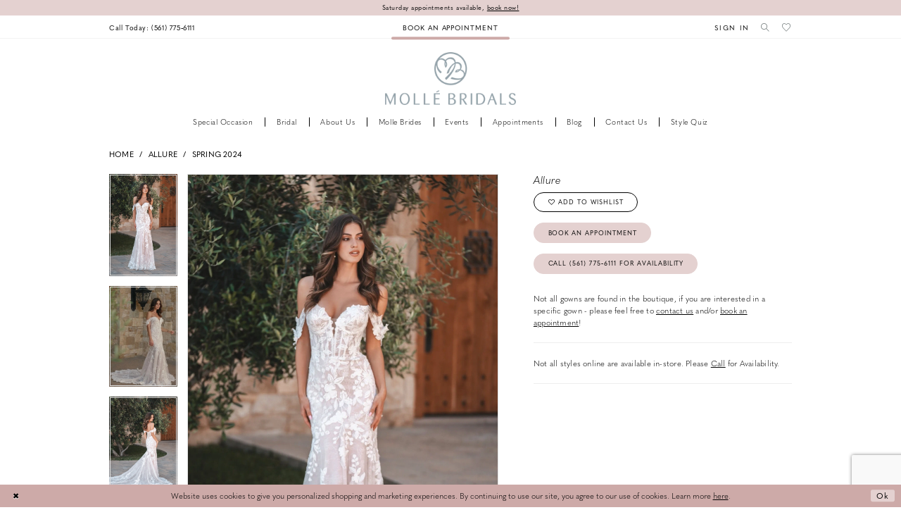

--- FILE ---
content_type: text/html; charset=utf-8
request_url: https://www.mollebridals.com/allure/spring-2024/a1210
body_size: 19213
content:

<!DOCTYPE html>
<html class="" lang="en-US">
<head>
    
<base href="/">
<meta charset="UTF-8">
<meta name="viewport" content="width=device-width, initial-scale=1, maximum-scale=2, user-scalable=0" />
<meta name="format-detection" content="telephone=yes">

    <link rel="apple-touch-icon" sizes="180x180" href="Themes/MolleBridals/Content/img/favicon/apple-touch-icon.png">
<link rel="icon" type="image/png" sizes="32x32" href="Themes/MolleBridals/Content/img/favicon/favicon-32x32.png">
<link rel="icon" type="image/png" sizes="16x16" href="Themes/MolleBridals/Content/img/favicon/favicon-16x16.png">
<link rel="manifest" href="Themes/MolleBridals/Content/img/favicon/site.webmanifest">
<link rel="mask-icon" href="Themes/MolleBridals/Content/img/favicon/safari-pinned-tab.svg" color="#e4d1d0">
<link rel="shortcut icon" href="Themes/MolleBridals/Content/img/favicon/favicon.ico">
<meta name="msapplication-TileColor" content="#e4d1d0">
<meta name="msapplication-config" content="Themes/MolleBridals/Content/img/favicon/browserconfig.xml">
<meta name="theme-color" content="#e4d1d0">
    <link rel="preconnect" href="https://use.typekit.net" crossorigin="anonymous">
<link rel="preconnect" href="https://p.typekit.net" crossorigin="anonymous">
<link rel="preload" href="https://use.typekit.net/tzt2ogd.css" as="style">
<link rel="stylesheet" href="https://use.typekit.net/tzt2ogd.css"/>

    
<title>Allure | Molle Bridals - A1210 | Molle Bridals</title>

    <meta property="og:title" content="Allure | Molle Bridals - A1210 | Molle Bridals" />
    <meta property="og:type" content="website" />
    <meta property="og:url" content="https://www.mollebridals.com/allure/spring-2024/a1210"/>
        <meta name="description" content="Molle Bridals is the hottest wedding dress shop in Palm Beach Gardens, FL. With amazing wedding dresses from top bridal labels including Allure, Casablanca Bridal, and Stella York, you&#x27;ll be sure to find the wedding dress you&#x27;ve been dreaming about at our Palm Beach Gardens, FL bridal boutique. Make an appointment today at Molle Bridals in Palm Beach Gardens, FL to find your perfect wedding dress! Style A1210" />
        <meta property="og:description" content="Molle Bridals is the hottest wedding dress shop in Palm Beach Gardens, FL. With amazing wedding dresses from top bridal labels including Allure, Casablanca Bridal, and Stella York, you&#x27;ll be sure to find the wedding dress you&#x27;ve been dreaming about at our Palm Beach Gardens, FL bridal boutique. Make an appointment today at Molle Bridals in Palm Beach Gardens, FL to find your perfect wedding dress! Style A1210" />
        <meta property="og:image" content="https://dy9ihb9itgy3g.cloudfront.net/products/$uploads/products/10283/a1210/a1210__d_f.670.webp" />
        <meta name="twitter:image" content="https://dy9ihb9itgy3g.cloudfront.net/products/$uploads/products/10283/a1210/a1210__d_f.670.webp">
        <meta name="keywords" content="Palm Beach Brides, Florida Brides, Florida bridal shop, Palm Beach Bridal shop, Allure, Casablanca Bridal, Stella York, Palm Beach Wedding, Florida Wedding Dresses, Wedding dresses, Prom and special occasion dresses, Jupiter Florida, Palm Beach Gardens Florida, Stuart Florida, Port Saint Lucie Florida, West Palm Beach Florida, Boynton Beach Florida, Lake Worth Florida, Boca Raton Florida, Delray Beach Florida, Wellington Florida, Palm Beach Florida, Fort Lauderdale Florida" />
        <meta name="google-site-verification" content="CmXJLA_A2WxLOLOwvWeMR5BTByj0Lr2jTrgOgOCX7EA" />
        <link rel="canonical" href="https://www.mollebridals.com/allure/spring-2024/a1210" />

    

    <link rel="preload" href="/Content/fonts/syvoicomoon/Syvo-Icomoon.woff?y5043x" as="font" type="font/woff" crossorigin>

    <link rel="stylesheet" type="text/css" href="https://www.mollebridals.com/content/theme.min.css?v=20251230120117"/>
    

    



    





<script>
      (function(d){
         var s = d.createElement("script");
         /* uncomment the following line to override default position*/
         /* s.setAttribute("data-position", 1);*/
         /* uncomment the following line to override default size (values: small, large)*/
         /* s.setAttribute("data-size", "large");*/
         /* uncomment the following line to override default language (e.g., fr, de, es, he, nl, etc.)*/
         /* s.setAttribute("data-language", "null");*/
         /* uncomment the following line to override color set via widget (e.g., #053f67)*/
         /* s.setAttribute("data-color", "#2d68ff");*/
         /* uncomment the following line to override type set via widget (1=person, 2=chair, 3=eye, 4=text)*/
         /* s.setAttribute("data-type", "1");*/
         /* s.setAttribute("data-statement_text:", "Our Accessibility Statement");*/
         /* s.setAttribute("data-statement_url", "http://www.example.com/accessibility";*/
         /* uncomment the following line to override support on mobile devices*/
         /* s.setAttribute("data-mobile", true);*/
         /* uncomment the following line to set custom trigger action for accessibility menu*/
         /* s.setAttribute("data-trigger", "triggerId")*/
         s.setAttribute("data-account", "NMDQ8ELAnh");
         s.setAttribute("src", "https://cdn.userway.org/widget.js");
         (d.body || d.head).appendChild(s);})(document)
 </script>
<script>(function(d){var s = d.createElement("script");s.setAttribute("data-account", "NMDQ8ELAnh");s.setAttribute("src", "https://cdn.userway.org/widget.js");(d.body || d.head).appendChild(s);})(document)</script><noscript>Please ensure Javascript is enabled for purposes of <a href="https://userway.org">website accessibility</a></noscript>
<meta name="google-site-verification" content="Bxvu5o8z_SlHIHTv225sru13k6j5e4RIHlw1vCSI4hg" />
<!-- Google tag (gtag.js) -->
<script async src="https://www.googletagmanager.com/gtag/js?id=AW-979844539"></script>
<script>
  window.dataLayer = window.dataLayer || [];
  function gtag(){dataLayer.push(arguments);}
  gtag('js', new Date());

  gtag('config', 'AW-979844539');
</script>
</head>
<body class="page-pdp page-common page-white  ">
    <!--[if lt IE 11]>
      <p class="browsehappy">You are using an <strong>outdated</strong> browser. Please <a href="http://browsehappy.com/">upgrade your browser</a> to improve your experience.</p>
    <![endif]-->
    <div class="hidden-vars" data-vars>
    <div class="breakpoint-xl" data-var-name="breakpoint" data-var-type="xl" data-var-value="width"></div>
    <div class="breakpoint-lg" data-var-name="breakpoint" data-var-type="lg" data-var-value="width"></div>
    <div class="breakpoint-md" data-var-name="breakpoint" data-var-type="md" data-var-value="width"></div>
    <div class="breakpoint-sm" data-var-name="breakpoint" data-var-type="sm" data-var-value="width"></div>
    <div class="color-primary" data-var-name="color" data-var-type="primary" data-var-value="color"></div>
    <div class="color-secondary" data-var-name="color" data-var-type="secondary" data-var-value="color"></div>
</div>
    <!-- Loader -->
    <div id="spinner" class="loader">
        <div class="round">
            <div class="section"></div>
        </div>
    </div>
    <div class="app-container app-container-fix">
        



    <div class="preheader-promo" id="preheader-promo-common" data-property="preheader-promo">
        <div class="container-fluid">
            <div class="row">
                <div class="common-top-promo">
                    
    <div class="common-message" role="status" 
         data-popup="commonTopPromo" 
         data-popup-expires="1"
         style="display:none;">
        <div class="common-message--blocks iblock-fix">

                <div class="common-message--block common-message--block-text-list">
                    <div class="common-message--text-list">
                        <div class="list">
                                <div class="list-item common-message--text-list-description-item">
                                    <div class="common-message--text common-message--text-list-description">
                                        <p>Saturday appointments available, <a href="appointments" target="_self">book now!</a></p>
                                    </div>
                                </div>

                        </div>
                    </div>
                </div>


        </div>
    </div>

                </div>
            </div>
        </div>
    </div>

<div class="primary-block iblock-fix" data-property="fixed-header">
        <div class="preheader preheader-appointment hidden-gt-sm" id="preheader-appointment">
            <div class="container-fluid">
                <div class="row">
                    <div class="preheader-appointment">
                        <a href="appointments" aria-label="Book an appointment">
    <span>Book an appointment</span>
</a>
                    </div>
                </div>
            </div>
        </div>

    <div class="preheader preheader-main" id="preheader">
        <div class="container">
            <div class="row">
                <div class="preheader-blocks">
                    <div class="preheader-block preheader-left preheader-style">
                        <ul class="has-separators" role="menu" aria-label="Preheader Menu. Buttons: hamburger, phone">
                            <li class="hidden-gt-sm" role="menuitem">
                                <span class="navbar-toggle menu-item collapsed"
      data-toggle="collapse"
      data-target="#main-navbar"
      role="button"
      aria-label="Show Main Navigation Menu"
      aria-controls="main-navbar"
      aria-haspopup="true"
      aria-expanded="false">
    <i class="icomoon icomoon-hamburger"
       aria-hidden="true"></i>
</span>
                            </li>
                                <li role="menuitem" class="hidden-mobile-sticky">
                                    <a href="tel:5617756111" 
    rel="nofollow" 
    aria-label="Phone us">
    <i class="icomoon icomoon-phone hidden-gt-sm" aria-hidden="true"></i>
    <span class="hidden-xs hidden-sm">Call Today: (561)&nbsp;775&#8209;6111</span>
</a>
                                </li>
                        </ul>
                    </div>
                        
                        <div class="preheader-block preheader-center preheader-style hidden-xs hidden-sm">
                            <ul role="menu" aria-label="Preheader Menu. appointment">
                                <li role="menuitem" class="preheader-appointment">
                                    <a href="appointments" aria-label="Book an appointment">
    <span>Book an appointment</span>
</a>
                                </li>
                            </ul>
                        </div>

                    <a
                       href="/"
                       class="brand-logo hidden-gt-sm hidden-mobile-sticky"
                       aria-label="Molle Bridals Columbus">
                        <img src="logos/main-logo?v=58750bf0-7893-9caf-0ca7-8cf9836b307a"
                             alt="Molle Bridals Columbus" />
                    </a>
                    
                    <a
                       href="/"
                       class="brand-logo hidden visible-mobile-sticky"
                       aria-label="Molle Bridals Columbus">
                        <img src="logos/additional-logo-sticky-logo?v=f7d23067-7845-2f38-d0dc-766eb3a23f15"
                             alt="Molle Bridals Columbus" />
                    </a>

                    <div class="preheader-block preheader-right preheader-style">
                        <div class="search-holder">
                            
<div name="search-form"
     role="search"
     aria-label="Search form"
     class="search-form iblock-fix collapsed">
    <div class="search-group ui-widget">
        <div class="search-btn search-btn-left">
            <button type="submit"
                    data-trigger="search"
                    aria-label="Submit Search">
                <i class="icomoon icomoon-search"
                   aria-hidden="true"></i>
            </button>
        </div>
        <div class="search-btn search-btn-right">
            <button type="button"
                    class="close-search-form"
                    aria-label="Close Search">
                <i class="icomoon icomoon-close-x"
                   aria-hidden="true"></i>
            </button>
        </div>
        <input type="search"
               name="query"
               class="ui-autocomplete-input"
               placeholder="Search..."
               aria-label="Enter Search Text"
               data-property="search"
               autocomplete="off">
    </div>
</div>
                        </div>
                        <ul role="menu"
                            aria-label="Preheader Menu. Buttons: hamburger, search, wishlist, account, phone\">
                            <li role="menuitem" class="hidden-xs hidden-sm">
                                <a href="/account/information"
    class="dropdown-toggle menu-item"
    data-toggle="dropdown"
    role="button"
    aria-label="Open Account Dialog"
    aria-haspopup="true"
    aria-expanded="false">
    <span>Sign In</span>
</a>
<div class="dropdown-menu clickable cart-popup"
     role="dialog"
     aria-label="Account Dialog">
    <span class="fl-right close-dropdown"
          data-trigger="cart"
          role="button"
          aria-label="Toggle Account Dialog"
          aria-haspopup="true"
          aria-expanded="false">
    </span>
    <div class="account-dropdown">
        <ul>
                <li>
                    <a href="/login">Sign In</a>
                </li>
                <li>
                    <a href="/register">Sign Up</a>
                </li>
                <li>
                    <a href="/wishlist">Wishlist</a>
                </li>
        </ul>
    </div>
</div>
                            </li>
                                <li role="menuitem" class="hidden visible-mobile-sticky">
                                    <a href="tel:5617756111" 
    rel="nofollow" 
    aria-label="Phone us">
    <i class="icomoon icomoon-phone hidden-gt-sm" aria-hidden="true"></i>
    <span class="hidden-xs hidden-sm">Call Today: (561)&nbsp;775&#8209;6111</span>
</a>
                                </li>
                            <li role="menuitem">
                                <a class="show-search" 
   href="search" 
   aria-haspopup="true" 
   aria-expanded="false" 
   aria-label="Show search">
    <i class="icomoon icomoon-search"
    aria-hidden="true"></i>
</a>
                            </li>
                            <li role="menuitem">
                                <a href="/wishlist"
   aria-label="Visit Wishlist Page">
    <i class="icomoon icomoon-heart"
       aria-hidden="true"></i>
</a>
                            </li>

                        </ul>
                    </div>

                    <div class="search-holder">
                        
<div name="search-form"
     role="search"
     aria-label="Search form"
     class="search-form iblock-fix collapsed">
    <div class="search-group ui-widget">
        <div class="search-btn search-btn-left">
            <button type="submit"
                    data-trigger="search"
                    aria-label="Submit Search">
                <i class="icomoon icomoon-search"
                   aria-hidden="true"></i>
            </button>
        </div>
        <div class="search-btn search-btn-right">
            <button type="button"
                    class="close-search-form"
                    aria-label="Close Search">
                <i class="icomoon icomoon-close-x"
                   aria-hidden="true"></i>
            </button>
        </div>
        <input type="search"
               name="query"
               class="ui-autocomplete-input"
               placeholder="Search..."
               aria-label="Enter Search Text"
               data-property="search"
               autocomplete="off">
    </div>
</div>
                    </div>
                </div>
            </div>
        </div>
    </div>
    <header class="header iblock-fix" id="header">
        <div class="container">
            <div class="row">
                <div class="header-blocks clearfix">
                    <a
                       href="/"
                       class="brand-logo hidden-xs hidden-sm hidden-desktop-sticky"
                       aria-label="Molle Bridals Columbus">
                        <img src="logos/main-logo?v=58750bf0-7893-9caf-0ca7-8cf9836b307a"
                             alt="Molle Bridals Columbus" />
                    </a>
                    
                    <a href="/"
                       class="brand-logo hidden visible-desktop-sticky"
                       aria-label="Molle Bridals Columbus">
                        <img src="logos/additional-logo-sticky-logo?v=f7d23067-7845-2f38-d0dc-766eb3a23f15"
                             alt="Molle Bridals Columbus" />
                    </a>
                    

<div id="main-navbar" class="navbar-collapse main-navbar main-navbar-extended collapse">
    <div class="main-navbar-extended-contents">
        
<div class="main-navbar-extended-header hidden-gt-sm">
    <div class="main-navbar-extended-header-search">
        
<div name="search-form"
     role="search"
     aria-label="Search form"
     class="search-form iblock-fix collapsed">
    <div class="search-group ui-widget">
        <div class="search-btn search-btn-left">
            <button type="submit"
                    data-trigger="search"
                    aria-label="Submit Search">
                <i class="icomoon icomoon-search"
                   aria-hidden="true"></i>
            </button>
        </div>
        <div class="search-btn search-btn-right">
            <button type="button"
                    class="close-search-form"
                    aria-label="Close Search">
                <i class="icomoon icomoon-close-x"
                   aria-hidden="true"></i>
            </button>
        </div>
        <input type="search"
               name="query"
               class="ui-autocomplete-input"
               placeholder="Search..."
               aria-label="Enter Search Text"
               value=""
               data-property="search"
               autocomplete="off">
    </div>
</div>
    </div>
</div>
        
<div class="main-navbar-extended-body">
    




<nav class="common-navbar" role="navigation" id="common-navbar" aria-label="Main Navigation">
    <span
          class="close-navbar close-btn "
          data-toggle="collapse"
          data-target="#main-navbar"
          role="button"
          tabindex="0"
          aria-controls="main-navbar"
          aria-haspopup="true"
          aria-expanded="false"
          aria-label="Close Navbar">
    </span>

            <ul role="menubar" aria-label="Main Navigation Menu">
                    <li role="none" data-menu-item>
                            <input type="checkbox" autocomplete="off" 
                                   data-trigger="menu-opener"
                                   tabindex="-1"
                                   aria-label="Toggle Special Occasion Sub Menu"/>
                        <a class="navbar-item" role="menuitem" tabindex="0" aria-haspopup="true" aria-expanded="false" href="/collections/prom" rel="" target="">
                            <span>Special Occasion</span>
                            <i class="sign" aria-hidden="true"></i>
                        </a>
                            <ul role="menu"
                                aria-label="Special Occasion Sub Menu"
                                class="common-sub-menu">
                                
        <li role="none"
            data-menu-item="empty">
                <input type="checkbox"
                       autocomplete="off"
                       data-trigger="menu-opener"
                       tabindex="-1"
                       aria-label="Toggle Sub Menu"/>
                <ul role="menu"
                    aria-label=" Sub Menu">
                    
        <li role="none"
            data-menu-item="">
                <a class="navbar-item" role="menuitem" tabindex="0" aria-haspopup="false" aria-expanded="false" href="/imagine-prom" rel="" target="">
                    <span>Imagine by Molle Bridals</span>
                    <i class="sign" aria-hidden="true"></i>
                </a>
        </li>        

                </ul>
        </li>        

                            </ul>                                
                    </li>
                    <li role="none" data-menu-item>
                            <input type="checkbox" autocomplete="off" 
                                   data-trigger="menu-opener"
                                   tabindex="-1"
                                   aria-label="Toggle Bridal Sub Menu"/>
                        <a class="navbar-item" role="menuitem" tabindex="-1" aria-haspopup="true" aria-expanded="false" href="collections/bridal" rel="" target="">
                            <span>Bridal</span>
                            <i class="sign" aria-hidden="true"></i>
                        </a>
                            <ul role="menu"
                                aria-label="Bridal Sub Menu"
                                class="common-sub-menu">
                                
        <li role="none"
            data-menu-item="empty">
                <input type="checkbox"
                       autocomplete="off"
                       data-trigger="menu-opener"
                       tabindex="-1"
                       aria-label="Toggle Sub Menu"/>
                <ul role="menu"
                    aria-label=" Sub Menu">
                    
        <li role="none"
            data-menu-item="">
                <a class="navbar-item" role="menuitem" tabindex="0" aria-haspopup="false" aria-expanded="false" href="allure/bridal" rel="" target="">
                    <span>Allure</span>
                    <i class="sign" aria-hidden="true"></i>
                </a>
        </li>        
        <li role="none"
            data-menu-item="">
                <a class="navbar-item" role="menuitem" tabindex="-1" aria-haspopup="false" aria-expanded="false" href="stella-york/bridal" rel="" target="">
                    <span>Stella York</span>
                    <i class="sign" aria-hidden="true"></i>
                </a>
        </li>        
        <li role="none"
            data-menu-item="">
                <a class="navbar-item" role="menuitem" tabindex="-1" aria-haspopup="false" aria-expanded="false" href="/casablanca-bridal" rel="" target="">
                    <span>Casablanca Bridal</span>
                    <i class="sign" aria-hidden="true"></i>
                </a>
        </li>        
        <li role="none"
            data-menu-item="">
                <a class="navbar-item" role="menuitem" tabindex="-1" aria-haspopup="false" aria-expanded="false" href="/collections/ready-to-wear" rel="" target="">
                    <span>Ready-To-Wear</span>
                    <i class="sign" aria-hidden="true"></i>
                </a>
        </li>        
        <li role="none"
            data-menu-item="">
                <a class="navbar-item" role="menuitem" tabindex="-1" aria-haspopup="false" aria-expanded="false" href="wedding-dress-shopping-tips" rel="" target="">
                    <span>Wedding Dress Shopping Tips</span>
                    <i class="sign" aria-hidden="true"></i>
                </a>
        </li>        

                </ul>
        </li>        

                            </ul>                                
                    </li>
                    <li role="none" data-menu-item>
                            <input type="checkbox" autocomplete="off" 
                                   data-trigger="menu-opener"
                                   tabindex="-1"
                                   aria-label="Toggle About us Sub Menu"/>
                        <span class="navbar-item" role="menuitem" tabindex="-1" aria-haspopup="true" aria-expanded="false">
                            <span>About us</span>
                            <i class="sign" aria-hidden="true"></i>
                        </span>
                            <ul role="menu"
                                aria-label="About us Sub Menu"
                                class="common-sub-menu">
                                
        <li role="none"
            data-menu-item="empty">
                <input type="checkbox"
                       autocomplete="off"
                       data-trigger="menu-opener"
                       tabindex="-1"
                       aria-label="Toggle Sub Menu"/>
                <ul role="menu"
                    aria-label=" Sub Menu">
                    
        <li role="none"
            data-menu-item="">
                <a class="navbar-item" role="menuitem" tabindex="0" aria-haspopup="false" aria-expanded="false" href="about" rel="" target="">
                    <span>About Molle Bridals</span>
                    <i class="sign" aria-hidden="true"></i>
                </a>
        </li>        
        <li role="none"
            data-menu-item="">
                <a class="navbar-item" role="menuitem" tabindex="-1" aria-haspopup="false" aria-expanded="false" href="our-team" rel="" target="">
                    <span>Our Team</span>
                    <i class="sign" aria-hidden="true"></i>
                </a>
        </li>        
        <li role="none"
            data-menu-item="">
                <a class="navbar-item" role="menuitem" tabindex="-1" aria-haspopup="false" aria-expanded="false" href="testimonials" rel="" target="">
                    <span>Testimonials</span>
                    <i class="sign" aria-hidden="true"></i>
                </a>
        </li>        
        <li role="none"
            data-menu-item="">
                <a class="navbar-item" role="menuitem" tabindex="-1" aria-haspopup="false" aria-expanded="false" href="faq" rel="" target="">
                    <span>FAQ</span>
                    <i class="sign" aria-hidden="true"></i>
                </a>
        </li>        
        <li role="none"
            data-menu-item="">
                <a class="navbar-item" role="menuitem" tabindex="-1" aria-haspopup="false" aria-expanded="false" href="careers" rel="" target="">
                    <span>Careers</span>
                    <i class="sign" aria-hidden="true"></i>
                </a>
        </li>        

                </ul>
        </li>        

                            </ul>                                
                    </li>
                    <li role="none" data-menu-item>
                        <a class="navbar-item" role="menuitem" tabindex="-1" aria-haspopup="false" aria-expanded="false" href="real-brides" rel="" target="">
                            <span>Molle Brides</span>
                            <i class="sign" aria-hidden="true"></i>
                        </a>
                    </li>
                    <li role="none" data-menu-item>
                        <a class="navbar-item" role="menuitem" tabindex="-1" aria-haspopup="false" aria-expanded="false" href="/events" rel="" target="">
                            <span>Events</span>
                            <i class="sign" aria-hidden="true"></i>
                        </a>
                    </li>
                    <li role="none" data-menu-item>
                            <input type="checkbox" autocomplete="off" 
                                   data-trigger="menu-opener"
                                   tabindex="-1"
                                   aria-label="Toggle Appointments Sub Menu"/>
                        <a class="navbar-item" role="menuitem" tabindex="-1" aria-haspopup="true" aria-expanded="false" href="appointments" rel="" target="">
                            <span>Appointments</span>
                            <i class="sign" aria-hidden="true"></i>
                        </a>
                            <ul role="menu"
                                aria-label="Appointments Sub Menu"
                                class="common-sub-menu">
                                
        <li role="none"
            data-menu-item="empty">
                <input type="checkbox"
                       autocomplete="off"
                       data-trigger="menu-opener"
                       tabindex="-1"
                       aria-label="Toggle Sub Menu"/>
                <ul role="menu"
                    aria-label=" Sub Menu">
                    
        <li role="none"
            data-menu-item="">
                <a class="navbar-item" role="menuitem" tabindex="0" aria-haspopup="false" aria-expanded="false" href="https://www.mollebridals.com/appointments" rel="" target="">
                    <span>standard appointment</span>
                    <i class="sign" aria-hidden="true"></i>
                </a>
        </li>        
        <li role="none"
            data-menu-item="">
                <a class="navbar-item" role="menuitem" tabindex="-1" aria-haspopup="false" aria-expanded="false" href="https://www.mollebridals.com/appointments" rel="" target="">
                    <span>Upgraded Appointment</span>
                    <i class="sign" aria-hidden="true"></i>
                </a>
        </li>        
        <li role="none"
            data-menu-item="">
                <a class="navbar-item" role="menuitem" tabindex="-1" aria-haspopup="false" aria-expanded="false" href="imagine-vib-suite" rel="" target="">
                    <span>Imagine VIB Suite</span>
                    <i class="sign" aria-hidden="true"></i>
                </a>
        </li>        
        <li role="none"
            data-menu-item="">
                <a class="navbar-item" role="menuitem" tabindex="-1" aria-haspopup="false" aria-expanded="false" href="https://www.mollebridals.com/appointments" rel="" target="">
                    <span>Prom Appointment</span>
                    <i class="sign" aria-hidden="true"></i>
                </a>
        </li>        
        <li role="none"
            data-menu-item="">
                <a class="navbar-item" role="menuitem" tabindex="-1" aria-haspopup="false" aria-expanded="false" href="appointment-types" rel="" target="">
                    <span>Appointment Types</span>
                    <i class="sign" aria-hidden="true"></i>
                </a>
        </li>        

                </ul>
        </li>        

                            </ul>                                
                    </li>
                    <li role="none" data-menu-item>
                        <a class="navbar-item" role="menuitem" tabindex="-1" aria-haspopup="false" aria-expanded="false" href="/blog" rel="" target="">
                            <span>Blog</span>
                            <i class="sign" aria-hidden="true"></i>
                        </a>
                    </li>
                    <li role="none" data-menu-item>
                        <a class="navbar-item" role="menuitem" tabindex="-1" aria-haspopup="false" aria-expanded="false" href="contact-us" rel="" target="">
                            <span>Contact us</span>
                            <i class="sign" aria-hidden="true"></i>
                        </a>
                    </li>
                    <li role="none" data-menu-item>
                        <a class="navbar-item" role="menuitem" tabindex="-1" aria-haspopup="false" aria-expanded="false" href="style-quiz" rel="" target="">
                            <span>Style Quiz</span>
                            <i class="sign" aria-hidden="true"></i>
                        </a>
                    </li>
            </ul>
</nav>



</div>
        
<div class="main-navbar-extended-footer hidden-gt-sm">
    <div class="main-navbar-extended-footer-icons">
        <ul>
                    <li>
                        <a href="/wishlist">
                            <i class="icon-syvo icon-heart-o" aria-hidden="true"></i>
                            <span>Wishlist</span>
                        </a>
                    </li>
                <li>
                    <a href="/login">
                        <i class="icon-syvo icon-user-o" aria-hidden="true"></i>
                        <span>Sign In</span>
                    </a>
                </li>
                <li>
                    <a href="/register">
                        <i class="icon-syvo icon-user-o" aria-hidden="true"><span>+</span></i>
                        <span>Sign Up</span>
                    </a>
                </li>
        </ul>
    </div>
</div>
    </div>
    
<div class="main-navbar-extended-overlay" data-toggle="collapse" data-target="#main-navbar" aria-haspopup="false" aria-expanded="false" aria-hidden="true"></div>
</div>
                </div>
            </div>
        </div>
    </header>
</div>



        <div class="main-content" id="main">
            



<div class="details-cmp common-cmp bootstrap-iso iblock-fix">

    

<section class="section-breadcrumbs">
    <div class="container">
        <div class="row">
            <div class="common-breadcrumbs">
                <ul>
                        <li>
                                <a class=""
                                   href="/">Home</a>

                        </li>
                        <li>
                                <a class=""
                                   href="/allure">Allure</a>

                        </li>
                        <li>
                                <a class=""
                                   href="/allure/spring-2024">Spring 2024</a>

                        </li>
                </ul>
            </div>
        </div>

    </div>
</section>

    <section class="section-product" data-product-id="1145">
        <div class="container">
            <div class="row">
                <div class="product-bio">
                    <div class="product-detailed clearfix iblock-fix">
                        <div class="product-info product-visual">

                            




<div class="product-media">
    

    <div class="product-views clearfix" data-property="parent">
        <span role="heading" aria-level="2" class="sr-only">Products Views Carousel</span>
        <a href="#products-views-skip" title="Skip to end" class="sr-only sr-only-focusable" 
           data-trigger="scroll-to" data-target="#products-views-skip">Skip to end</a>
        

<div class="product-view previews">
        <div class="list" data-list="previews" aria-label="Allure thumbnail list">

                    <div class="list-item">
                        <div class="preview has-background"
                             style="background-image: url('https://dy9ihb9itgy3g.cloudfront.net/products/$uploads/products/10283/a1210/a1210__d_f.340.webp')"
                             data-trigger="color-filter-all"
                             data-value-id="">
                            <img src="https://dy9ihb9itgy3g.cloudfront.net/products/$uploads/products/10283/a1210/a1210__d_f.340.webp" alt="Allure #0 default frontface vertical thumbnail"/>
                        </div>
                    </div>
                    <div class="list-item">
                        <div class="preview has-background"
                             style="background-image: url('https://dy9ihb9itgy3g.cloudfront.net/products/$uploads/products/10283/a1210/a1210__f.340.webp')"
                             data-trigger="color-filter-all"
                             data-value-id="">
                            <img src="https://dy9ihb9itgy3g.cloudfront.net/products/$uploads/products/10283/a1210/a1210__f.340.webp" alt="Allure #1 frontface vertical thumbnail"/>
                        </div>
                    </div>
                    <div class="list-item">
                        <div class="preview has-background"
                             style="background-image: url('https://dy9ihb9itgy3g.cloudfront.net/products/$uploads/products/10283/a1210/a1210__b.340.webp')"
                             data-trigger="color-filter-all"
                             data-value-id="">
                            <img src="https://dy9ihb9itgy3g.cloudfront.net/products/$uploads/products/10283/a1210/a1210__b.340.webp" alt="Allure #2 default backface vertical thumbnail"/>
                        </div>
                    </div>
                    <div class="list-item">
                        <div class="preview has-background"
                             style="background-image: url('https://dy9ihb9itgy3g.cloudfront.net/products/$uploads/products/10283/a1210/a1210__f_c.340.webp')"
                             data-trigger="color-filter-all"
                             data-value-id="">
                            <img src="https://dy9ihb9itgy3g.cloudfront.net/products/$uploads/products/10283/a1210/a1210__f_c.340.webp" alt="Allure #3 frontface vertical cropped thumbnail"/>
                        </div>
                    </div>
                    <div class="list-item">
                        <div class="preview has-background"
                             style="background-image: url('https://dy9ihb9itgy3g.cloudfront.net/products/$uploads/products/10283/a1210/a1210__b_c.340.webp')"
                             data-trigger="color-filter-all"
                             data-value-id="">
                            <img src="https://dy9ihb9itgy3g.cloudfront.net/products/$uploads/products/10283/a1210/a1210__b_c.340.webp" alt="Allure #4 backface vertical cropped thumbnail"/>
                        </div>
                    </div>
        </div>
</div>
        

<div class="product-view overviews common-videolist">

        <div class="list" data-list="overviews" data-slick>
                    <div class="list-item slick-current">
                        <div class="overview"
                             data-lazy-background
                             data-value-id=""
                             data-related-image="false">
                            <a href="https://dy9ihb9itgy3g.cloudfront.net/products/$uploads/products/10283/a1210/a1210__d_f.2000.webp"
                               class="MagicZoom overview-media" data-options="lazyZoom: true; textClickZoomHint: Click to zoom"
                               aria-label="Full size Allure #0 default frontface vertical picture">
                                <img data-lazy="https://dy9ihb9itgy3g.cloudfront.net/products/$uploads/products/10283/a1210/a1210__d_f.740.webp" 
                                     alt="Allure #0 default frontface vertical picture"/>
                            </a>
                        </div>
                    </div>
                    <div class="list-item ">
                        <div class="overview"
                             data-lazy-background
                             data-value-id=""
                             data-related-image="false">
                            <a href="https://dy9ihb9itgy3g.cloudfront.net/products/$uploads/products/10283/a1210/a1210__f.2000.webp"
                               class="MagicZoom overview-media" data-options="lazyZoom: true; textClickZoomHint: Click to zoom"
                               aria-label="Full size Allure #1 frontface vertical picture">
                                <img data-lazy="https://dy9ihb9itgy3g.cloudfront.net/products/$uploads/products/10283/a1210/a1210__f.740.webp" 
                                     alt="Allure #1 frontface vertical picture"/>
                            </a>
                        </div>
                    </div>
                    <div class="list-item ">
                        <div class="overview"
                             data-lazy-background
                             data-value-id=""
                             data-related-image="false">
                            <a href="https://dy9ihb9itgy3g.cloudfront.net/products/$uploads/products/10283/a1210/a1210__b.2000.webp"
                               class="MagicZoom overview-media" data-options="lazyZoom: true; textClickZoomHint: Click to zoom"
                               aria-label="Full size Allure #2 default backface vertical picture">
                                <img data-lazy="https://dy9ihb9itgy3g.cloudfront.net/products/$uploads/products/10283/a1210/a1210__b.740.webp" 
                                     alt="Allure #2 default backface vertical picture"/>
                            </a>
                        </div>
                    </div>
                    <div class="list-item ">
                        <div class="overview"
                             data-lazy-background
                             data-value-id=""
                             data-related-image="false">
                            <a href="https://dy9ihb9itgy3g.cloudfront.net/products/$uploads/products/10283/a1210/a1210__f_c.2000.webp"
                               class="MagicZoom overview-media" data-options="lazyZoom: true; textClickZoomHint: Click to zoom"
                               aria-label="Full size Allure #3 frontface vertical cropped picture">
                                <img data-lazy="https://dy9ihb9itgy3g.cloudfront.net/products/$uploads/products/10283/a1210/a1210__f_c.740.webp" 
                                     alt="Allure #3 frontface vertical cropped picture"/>
                            </a>
                        </div>
                    </div>
                    <div class="list-item ">
                        <div class="overview"
                             data-lazy-background
                             data-value-id=""
                             data-related-image="false">
                            <a href="https://dy9ihb9itgy3g.cloudfront.net/products/$uploads/products/10283/a1210/a1210__b_c.2000.webp"
                               class="MagicZoom overview-media" data-options="lazyZoom: true; textClickZoomHint: Click to zoom"
                               aria-label="Full size Allure #4 backface vertical cropped picture">
                                <img data-lazy="https://dy9ihb9itgy3g.cloudfront.net/products/$uploads/products/10283/a1210/a1210__b_c.740.webp" 
                                     alt="Allure #4 backface vertical cropped picture"/>
                            </a>
                        </div>
                    </div>
        </div>
    
    <div class="controls">
        <div class="list">
            <div class="list-item">
            </div>
        </div>
    </div>

    

</div>
        <div id="products-views-skip" class="sr-only" tabindex="-1">Products Views Carousel End</div>
    </div>

</div>

<div class="visual-dots dots-placeholder"></div>

<div class="social-networks social-share social-share-single">
    <ul>
        <li>
            <span class="share-title">
                Share:
            </span>
        </li>
            <li style="display: none;">
                <a data-property="facebook-share"
                   href="https://www.facebook.com/"
                   target="_blank" title="Share on Facebook"
                   aria-label="Share on Facebook">
                    <i class="fa fa-facebook" aria-hidden="true"></i>
                </a>
            </li>
            <li style="display: none;">
                <a data-property="x-share"
                   href="https://x.com/"
                   target="_blank"
                   title="Tweet"
                   aria-label="Tweet">
                    <i class="icon-syvo icon-x-twitter" aria-hidden="true"></i>
                </a>
            </li>
            <li style="display: none;">
                <a data-property="pinterest-share"
                   href="https://www.pinterest.com/"
                   target="_blank"
                   title="Pin it"
                   data-placement="Social group"
                   aria-label="Pin it">
                    <i class="fa fa-pinterest" aria-hidden="true"></i>
                </a>
            </li>
            <li style="display: none;">
                <a data-property="whatsapp-share"
                   href="https://web.whatsapp.com"
                   target="_blank"
                   title="WhatsApp"
                   aria-label="WhatsApp Share">
                    <i class="fa fa-whatsapp" aria-hidden="true"></i>
                </a>
            </li>
            <li style="display: none;">
                <a data-property="email-share"
                   href="mailto:"
                   target="_blank"
                   title="Email Share"
                   aria-label="Email Share">
                    <i class="fa fa-envelope" aria-hidden="true"></i>
                </a>
            </li>
        
    </ul>
</div>




                        </div>
                        <div class="product-info product-sheet" data-property="product-details">

                            


<div class="product-heading">
    <div class="option name">
        
    <h1 role="heading" aria-level="1">
        Allure
    </h1>



    </div>
    

</div>




    <div class="product-dynamic">
        
        
    </div>



<div class="product-actions" aria-live="polite" aria-label="Product buttons. Cart and Wishlist buttons state depends on color/size combination chosen">
    <div class="option buttons-block">


    <div class="relative-container">
        <div class="cart-hint" data-property="cart-tooltip">
    <a href="#" class="cart-hint-close" data-trigger="cart-tooltip-close" aria-label="Close ship date tooltip"><span aria-hidden="true">&#10006;</span></a>
    <div class="cart-hint-header">
        <span class="h5" data-change="cart-tooltip-header">Ship date:</span>
    </div>
    <div class="cart-hint-body">
        <p data-change="cart-tooltip-text"></p>
    </div>
    <div class="cart-hint-arrow"></div>
</div>
        <a href="javascript:void(0);" class="btn btn-success-invert btn__add-wishlist" data-property="add-wishlist" data-value="true">
            <i class="fa fa-heart-o btn__add-wishlist__icon" aria-hidden="true"></i>
            <span class="btn__add-wishlist__title">Add to Wishlist</span>
            <i class="fa fa-check btn__add-wishlist__icon--active" aria-hidden="true"></i>
            <span class="btn__add-wishlist__title--active">Added To Wishlist</span>
        </a>
    </div>
    <a href="/appointments" class="btn btn-success" data-property="book-appointment" >
        Book an Appointment
    </a>
    <a href="tel:5617756111" data-property="cart-call" data-value="true"
       class="btn btn-success text-uppercase hide">
        Call (561)&nbsp;775&#8209;6111 for Availability
    </a>
    

    </div>
</div>






    <div class="product-attributes">
        <div class="option description">
            



        </div>
    </div>
    <div>
        <div class="option description">
            
    <div style="position: relative">
        <div class="pdp-disclaimer-description"
             ><!--<p>Our Bridal Collection starts at $1,500! <a href="tel:5617756111" target="_blank" rel="noopener">Call</a> for any questions!</p>-->
<p>&nbsp;</p>
<p>Not all gowns are found in the boutique, if you are interested in a specific gown - please feel free to <a href="contact-us" target="_self">contact us</a> and/or <a href="appointments" target="_self">book an appointment</a>!</p></div>

    </div>
        <hr />
    <div style="position: relative">
        <div class="pdp-disclaimer-description"
             ><p>Not all styles online are available in-store. Please <a href="tel:5617756111" target="_self">Call</a> for Availability.&nbsp;</p></div>

    </div>
        <hr />

        </div>
    </div>




                        </div>
                    </div>

                    


                </div>
            </div>
        </div>
    </section>


    


    <section class="section-header">
        <div class="container">
            <div class="row">
                <div class="header">
                    <h2>Related Products</h2>
                </div>
            </div>
        </div>
    </section>
    <section class="section-recommended section-related" aria-label="Related Products">
        <span role="heading" aria-level="2" class="sr-only">Related Products Carousel</span>
        <a href="#related-products-skip" title="Skip to end" class="sr-only sr-only-focusable"
           data-trigger="scroll-to" data-target="#related-products-skip">Skip to end</a>
        <div class="container">
            <div class="row">
                <div class="recommended-products related-products" data-property="related-products">
                        
    <div class="product-list  prices-hidden colors-hidden" aria-label="Product List" data-property="product-list">
        <div class="list" data-list="products">

                    <div class="list-item" data-layout-width>
                        
<div class="product " data-property="parent" data-product-id="1157">

    <div class="product-content product-content-visual clearfix">
       


    <a href="/allure/spring-2024/a1219" class="product-images" data-link="product-images" 
       role="presentation" 
       tabindex="-1" 
       aria-label="Visit Allure Page">
        <div class="list" data-list="product-images" role="list">
            <div class="list-item" role="listitem">
                


<div class="product-image product-image-default has-background" data-img="default" data-lazy-load="bg" data-src="https://dy9ihb9itgy3g.cloudfront.net/products/$uploads/products/10283/a1219/a1219__d_f.740.webp" style="background-image: url(&#x27;Themes/Common/Content/img/no-image.png&#x27;)" data-related-image="false"><img alt="Allure Default Thumbnail Image" height="1151" src="Themes/Common/Content/img/no-image.png" width="740" /></div>


            </div>
        </div>
    </a>

        
        

    </div>
    
    <div class="product-content product-content-brief clearfix">

        
        <div class="product-brief">

            <a href="/allure/spring-2024/a1219" data-link="product-title" class="product-brief-content product-brief-content-title">
                <div class="product-title">
    <div class="title title-small" title="Allure">
        <h4 role="presentation" aria-level="4">
            <span data-layout-font>Allure</span>
        </h4>
</div>
</div>
            </a>

            


        </div>
    </div>
</div>
                    </div>
                    <div class="list-item" data-layout-width>
                        
<div class="product " data-property="parent" data-product-id="1156">

    <div class="product-content product-content-visual clearfix">
       


    <a href="/allure/spring-2024/a1218" class="product-images" data-link="product-images" 
       role="presentation" 
       tabindex="-1" 
       aria-label="Visit Allure Page">
        <div class="list" data-list="product-images" role="list">
            <div class="list-item" role="listitem">
                


<div class="product-image product-image-default has-background" data-img="default" data-lazy-load="bg" data-src="https://dy9ihb9itgy3g.cloudfront.net/products/$uploads/products/10283/a1218/a1218__d_f.740.webp" style="background-image: url(&#x27;Themes/Common/Content/img/no-image.png&#x27;)" data-related-image="false"><img alt="Allure Default Thumbnail Image" height="1151" src="Themes/Common/Content/img/no-image.png" width="740" /></div>


            </div>
        </div>
    </a>

        
        

    </div>
    
    <div class="product-content product-content-brief clearfix">

        
        <div class="product-brief">

            <a href="/allure/spring-2024/a1218" data-link="product-title" class="product-brief-content product-brief-content-title">
                <div class="product-title">
    <div class="title title-small" title="Allure">
        <h4 role="presentation" aria-level="4">
            <span data-layout-font>Allure</span>
        </h4>
</div>
</div>
            </a>

            


        </div>
    </div>
</div>
                    </div>
                    <div class="list-item" data-layout-width>
                        
<div class="product " data-property="parent" data-product-id="1155">

    <div class="product-content product-content-visual clearfix">
       


    <a href="/allure/spring-2024/a1217sl" class="product-images" data-link="product-images" 
       role="presentation" 
       tabindex="-1" 
       aria-label="Visit Allure Page">
        <div class="list" data-list="product-images" role="list">
            <div class="list-item" role="listitem">
                


<div class="product-image product-image-default has-background" data-img="default" data-lazy-load="bg" data-src="https://dy9ihb9itgy3g.cloudfront.net/products/$uploads/products/10283/a1217sl/a1217sl__f_c.740.webp" style="background-image: url(&#x27;Themes/Common/Content/img/no-image.png&#x27;)" data-related-image="false"><img alt="Allure Default Thumbnail Image" height="1151" src="Themes/Common/Content/img/no-image.png" width="740" /></div>


            </div>
        </div>
    </a>

        
        

    </div>
    
    <div class="product-content product-content-brief clearfix">

        
        <div class="product-brief">

            <a href="/allure/spring-2024/a1217sl" data-link="product-title" class="product-brief-content product-brief-content-title">
                <div class="product-title">
    <div class="title title-small" title="Allure">
        <h4 role="presentation" aria-level="4">
            <span data-layout-font>Allure</span>
        </h4>
</div>
</div>
            </a>

            


        </div>
    </div>
</div>
                    </div>
                    <div class="list-item" data-layout-width>
                        
<div class="product " data-property="parent" data-product-id="1154">

    <div class="product-content product-content-visual clearfix">
       


    <a href="/allure/spring-2024/a1217" class="product-images" data-link="product-images" 
       role="presentation" 
       tabindex="-1" 
       aria-label="Visit Allure Page">
        <div class="list" data-list="product-images" role="list">
            <div class="list-item" role="listitem">
                


<div class="product-image product-image-default has-background" data-img="default" data-lazy-load="bg" data-src="https://dy9ihb9itgy3g.cloudfront.net/products/$uploads/products/10283/a1217/a1217__d_f.740.webp" style="background-image: url(&#x27;Themes/Common/Content/img/no-image.png&#x27;)" data-related-image="false"><img alt="Allure Default Thumbnail Image" height="1151" src="Themes/Common/Content/img/no-image.png" width="740" /></div>


            </div>
        </div>
    </a>

        
        

    </div>
    
    <div class="product-content product-content-brief clearfix">

        
        <div class="product-brief">

            <a href="/allure/spring-2024/a1217" data-link="product-title" class="product-brief-content product-brief-content-title">
                <div class="product-title">
    <div class="title title-small" title="Allure">
        <h4 role="presentation" aria-level="4">
            <span data-layout-font>Allure</span>
        </h4>
</div>
</div>
            </a>

            


        </div>
    </div>
</div>
                    </div>
                    <div class="list-item" data-layout-width>
                        
<div class="product " data-property="parent" data-product-id="1153">

    <div class="product-content product-content-visual clearfix">
       


    <a href="/allure/spring-2024/a1216" class="product-images" data-link="product-images" 
       role="presentation" 
       tabindex="-1" 
       aria-label="Visit Allure Page">
        <div class="list" data-list="product-images" role="list">
            <div class="list-item" role="listitem">
                


<div class="product-image product-image-default has-background" data-img="default" data-lazy-load="bg" data-src="https://dy9ihb9itgy3g.cloudfront.net/products/$uploads/products/10283/a1216/a1216__d_f.740.webp" style="background-image: url(&#x27;Themes/Common/Content/img/no-image.png&#x27;)" data-related-image="false"><img alt="Allure Default Thumbnail Image" height="1151" src="Themes/Common/Content/img/no-image.png" width="740" /></div>


            </div>
        </div>
    </a>

        
        

    </div>
    
    <div class="product-content product-content-brief clearfix">

        
        <div class="product-brief">

            <a href="/allure/spring-2024/a1216" data-link="product-title" class="product-brief-content product-brief-content-title">
                <div class="product-title">
    <div class="title title-small" title="Allure">
        <h4 role="presentation" aria-level="4">
            <span data-layout-font>Allure</span>
        </h4>
</div>
</div>
            </a>

            


        </div>
    </div>
</div>
                    </div>
                    <div class="list-item" data-layout-width>
                        
<div class="product " data-property="parent" data-product-id="1152">

    <div class="product-content product-content-visual clearfix">
       


    <a href="/allure/spring-2024/a1215" class="product-images" data-link="product-images" 
       role="presentation" 
       tabindex="-1" 
       aria-label="Visit Allure Page">
        <div class="list" data-list="product-images" role="list">
            <div class="list-item" role="listitem">
                


<div class="product-image product-image-default has-background" data-img="default" data-lazy-load="bg" data-src="https://dy9ihb9itgy3g.cloudfront.net/products/$uploads/products/10283/a1215/a1215__d_f.740.webp" style="background-image: url(&#x27;Themes/Common/Content/img/no-image.png&#x27;)" data-related-image="false"><img alt="Allure Default Thumbnail Image" height="1151" src="Themes/Common/Content/img/no-image.png" width="740" /></div>


            </div>
        </div>
    </a>

        
        

    </div>
    
    <div class="product-content product-content-brief clearfix">

        
        <div class="product-brief">

            <a href="/allure/spring-2024/a1215" data-link="product-title" class="product-brief-content product-brief-content-title">
                <div class="product-title">
    <div class="title title-small" title="Allure">
        <h4 role="presentation" aria-level="4">
            <span data-layout-font>Allure</span>
        </h4>
</div>
</div>
            </a>

            


        </div>
    </div>
</div>
                    </div>
                    <div class="list-item" data-layout-width>
                        
<div class="product " data-property="parent" data-product-id="1151">

    <div class="product-content product-content-visual clearfix">
       


    <a href="/allure/spring-2024/a1214sl" class="product-images" data-link="product-images" 
       role="presentation" 
       tabindex="-1" 
       aria-label="Visit Allure Page">
        <div class="list" data-list="product-images" role="list">
            <div class="list-item" role="listitem">
                


<div class="product-image product-image-default has-background" data-img="default" data-lazy-load="bg" data-src="https://dy9ihb9itgy3g.cloudfront.net/products/$uploads/products/10283/a1214sl/a1214sl__f_c.740.webp" style="background-image: url(&#x27;Themes/Common/Content/img/no-image.png&#x27;)" data-related-image="false"><img alt="Allure Default Thumbnail Image" height="1151" src="Themes/Common/Content/img/no-image.png" width="740" /></div>


            </div>
        </div>
    </a>

        
        

    </div>
    
    <div class="product-content product-content-brief clearfix">

        
        <div class="product-brief">

            <a href="/allure/spring-2024/a1214sl" data-link="product-title" class="product-brief-content product-brief-content-title">
                <div class="product-title">
    <div class="title title-small" title="Allure">
        <h4 role="presentation" aria-level="4">
            <span data-layout-font>Allure</span>
        </h4>
</div>
</div>
            </a>

            


        </div>
    </div>
</div>
                    </div>
                    <div class="list-item" data-layout-width>
                        
<div class="product " data-property="parent" data-product-id="1150">

    <div class="product-content product-content-visual clearfix">
       


    <a href="/allure/spring-2024/a1214" class="product-images" data-link="product-images" 
       role="presentation" 
       tabindex="-1" 
       aria-label="Visit Allure Page">
        <div class="list" data-list="product-images" role="list">
            <div class="list-item" role="listitem">
                


<div class="product-image product-image-default has-background" data-img="default" data-lazy-load="bg" data-src="https://dy9ihb9itgy3g.cloudfront.net/products/$uploads/products/10283/a1214/a1214__d_f.740.webp" style="background-image: url(&#x27;Themes/Common/Content/img/no-image.png&#x27;)" data-related-image="false"><img alt="Allure Default Thumbnail Image" height="1151" src="Themes/Common/Content/img/no-image.png" width="740" /></div>


            </div>
        </div>
    </a>

        
        

    </div>
    
    <div class="product-content product-content-brief clearfix">

        
        <div class="product-brief">

            <a href="/allure/spring-2024/a1214" data-link="product-title" class="product-brief-content product-brief-content-title">
                <div class="product-title">
    <div class="title title-small" title="Allure">
        <h4 role="presentation" aria-level="4">
            <span data-layout-font>Allure</span>
        </h4>
</div>
</div>
            </a>

            


        </div>
    </div>
</div>
                    </div>
                    <div class="list-item" data-layout-width>
                        
<div class="product " data-property="parent" data-product-id="1149">

    <div class="product-content product-content-visual clearfix">
       


    <a href="/allure/spring-2024/a1213" class="product-images" data-link="product-images" 
       role="presentation" 
       tabindex="-1" 
       aria-label="Visit Allure Page">
        <div class="list" data-list="product-images" role="list">
            <div class="list-item" role="listitem">
                


<div class="product-image product-image-default has-background" data-img="default" data-lazy-load="bg" data-src="https://dy9ihb9itgy3g.cloudfront.net/products/$uploads/products/10283/a1213/a1213__d_f.740.webp" style="background-image: url(&#x27;Themes/Common/Content/img/no-image.png&#x27;)" data-related-image="false"><img alt="Allure Default Thumbnail Image" height="1151" src="Themes/Common/Content/img/no-image.png" width="740" /></div>


            </div>
        </div>
    </a>

        
        

    </div>
    
    <div class="product-content product-content-brief clearfix">

        
        <div class="product-brief">

            <a href="/allure/spring-2024/a1213" data-link="product-title" class="product-brief-content product-brief-content-title">
                <div class="product-title">
    <div class="title title-small" title="Allure">
        <h4 role="presentation" aria-level="4">
            <span data-layout-font>Allure</span>
        </h4>
</div>
</div>
            </a>

            


        </div>
    </div>
</div>
                    </div>
                    <div class="list-item" data-layout-width>
                        
<div class="product " data-property="parent" data-product-id="1148">

    <div class="product-content product-content-visual clearfix">
       


    <a href="/allure/spring-2024/a1212sl" class="product-images" data-link="product-images" 
       role="presentation" 
       tabindex="-1" 
       aria-label="Visit Allure Page">
        <div class="list" data-list="product-images" role="list">
            <div class="list-item" role="listitem">
                


<div class="product-image product-image-default has-background" data-img="default" data-lazy-load="bg" data-src="https://dy9ihb9itgy3g.cloudfront.net/products/$uploads/products/10283/a1212sl/a1212sl__f_c.740.webp" style="background-image: url(&#x27;Themes/Common/Content/img/no-image.png&#x27;)" data-related-image="false"><img alt="Allure Default Thumbnail Image" height="1151" src="Themes/Common/Content/img/no-image.png" width="740" /></div>


            </div>
        </div>
    </a>

        
        

    </div>
    
    <div class="product-content product-content-brief clearfix">

        
        <div class="product-brief">

            <a href="/allure/spring-2024/a1212sl" data-link="product-title" class="product-brief-content product-brief-content-title">
                <div class="product-title">
    <div class="title title-small" title="Allure">
        <h4 role="presentation" aria-level="4">
            <span data-layout-font>Allure</span>
        </h4>
</div>
</div>
            </a>

            


        </div>
    </div>
</div>
                    </div>
                    <div class="list-item" data-layout-width>
                        
<div class="product " data-property="parent" data-product-id="1147">

    <div class="product-content product-content-visual clearfix">
       


    <a href="/allure/spring-2024/a1212" class="product-images" data-link="product-images" 
       role="presentation" 
       tabindex="-1" 
       aria-label="Visit Allure Page">
        <div class="list" data-list="product-images" role="list">
            <div class="list-item" role="listitem">
                


<div class="product-image product-image-default has-background" data-img="default" data-lazy-load="bg" data-src="https://dy9ihb9itgy3g.cloudfront.net/products/$uploads/products/10283/a1212/a1212__d_f.740.webp" style="background-image: url(&#x27;Themes/Common/Content/img/no-image.png&#x27;)" data-related-image="false"><img alt="Allure Default Thumbnail Image" height="1151" src="Themes/Common/Content/img/no-image.png" width="740" /></div>


            </div>
        </div>
    </a>

        
        

    </div>
    
    <div class="product-content product-content-brief clearfix">

        
        <div class="product-brief">

            <a href="/allure/spring-2024/a1212" data-link="product-title" class="product-brief-content product-brief-content-title">
                <div class="product-title">
    <div class="title title-small" title="Allure">
        <h4 role="presentation" aria-level="4">
            <span data-layout-font>Allure</span>
        </h4>
</div>
</div>
            </a>

            


        </div>
    </div>
</div>
                    </div>
                    <div class="list-item" data-layout-width>
                        
<div class="product " data-property="parent" data-product-id="1146">

    <div class="product-content product-content-visual clearfix">
       


    <a href="/allure/spring-2024/a1211" class="product-images" data-link="product-images" 
       role="presentation" 
       tabindex="-1" 
       aria-label="Visit Allure Page">
        <div class="list" data-list="product-images" role="list">
            <div class="list-item" role="listitem">
                


<div class="product-image product-image-default has-background" data-img="default" data-lazy-load="bg" data-src="https://dy9ihb9itgy3g.cloudfront.net/products/$uploads/products/10283/a1211/a1211__d_f.740.webp" style="background-image: url(&#x27;Themes/Common/Content/img/no-image.png&#x27;)" data-related-image="false"><img alt="Allure Default Thumbnail Image" height="1151" src="Themes/Common/Content/img/no-image.png" width="740" /></div>


            </div>
        </div>
    </a>

        
        

    </div>
    
    <div class="product-content product-content-brief clearfix">

        
        <div class="product-brief">

            <a href="/allure/spring-2024/a1211" data-link="product-title" class="product-brief-content product-brief-content-title">
                <div class="product-title">
    <div class="title title-small" title="Allure">
        <h4 role="presentation" aria-level="4">
            <span data-layout-font>Allure</span>
        </h4>
</div>
</div>
            </a>

            


        </div>
    </div>
</div>
                    </div>
                    <div class="list-item" data-layout-width>
                        
<div class="product " data-property="parent" data-product-id="1144">

    <div class="product-content product-content-visual clearfix">
       


    <a href="/allure/spring-2024/a1209" class="product-images" data-link="product-images" 
       role="presentation" 
       tabindex="-1" 
       aria-label="Visit Allure Page">
        <div class="list" data-list="product-images" role="list">
            <div class="list-item" role="listitem">
                


<div class="product-image product-image-default has-background" data-img="default" data-lazy-load="bg" data-src="https://dy9ihb9itgy3g.cloudfront.net/products/$uploads/products/10283/a1209/a1209__d_f.740.webp" style="background-image: url(&#x27;Themes/Common/Content/img/no-image.png&#x27;)" data-related-image="false"><img alt="Allure Default Thumbnail Image" height="1151" src="Themes/Common/Content/img/no-image.png" width="740" /></div>


            </div>
        </div>
    </a>

        
        

    </div>
    
    <div class="product-content product-content-brief clearfix">

        
        <div class="product-brief">

            <a href="/allure/spring-2024/a1209" data-link="product-title" class="product-brief-content product-brief-content-title">
                <div class="product-title">
    <div class="title title-small" title="Allure">
        <h4 role="presentation" aria-level="4">
            <span data-layout-font>Allure</span>
        </h4>
</div>
</div>
            </a>

            


        </div>
    </div>
</div>
                    </div>
                    <div class="list-item" data-layout-width>
                        
<div class="product " data-property="parent" data-product-id="1143">

    <div class="product-content product-content-visual clearfix">
       


    <a href="/allure/spring-2024/a1208" class="product-images" data-link="product-images" 
       role="presentation" 
       tabindex="-1" 
       aria-label="Visit Allure Page">
        <div class="list" data-list="product-images" role="list">
            <div class="list-item" role="listitem">
                


<div class="product-image product-image-default has-background" data-img="default" data-lazy-load="bg" data-src="https://dy9ihb9itgy3g.cloudfront.net/products/$uploads/products/10283/a1208/a1208__d_f.740.webp" style="background-image: url(&#x27;Themes/Common/Content/img/no-image.png&#x27;)" data-related-image="false"><img alt="Allure Default Thumbnail Image" height="1151" src="Themes/Common/Content/img/no-image.png" width="740" /></div>


            </div>
        </div>
    </a>

        
        

    </div>
    
    <div class="product-content product-content-brief clearfix">

        
        <div class="product-brief">

            <a href="/allure/spring-2024/a1208" data-link="product-title" class="product-brief-content product-brief-content-title">
                <div class="product-title">
    <div class="title title-small" title="Allure">
        <h4 role="presentation" aria-level="4">
            <span data-layout-font>Allure</span>
        </h4>
</div>
</div>
            </a>

            


        </div>
    </div>
</div>
                    </div>
                    <div class="list-item" data-layout-width>
                        
<div class="product " data-property="parent" data-product-id="1142">

    <div class="product-content product-content-visual clearfix">
       


    <a href="/allure/spring-2024/a1207t" class="product-images" data-link="product-images" 
       role="presentation" 
       tabindex="-1" 
       aria-label="Visit Allure Page">
        <div class="list" data-list="product-images" role="list">
            <div class="list-item" role="listitem">
                


<div class="product-image product-image-default has-background" data-img="default" data-lazy-load="bg" data-src="https://dy9ihb9itgy3g.cloudfront.net/products/$uploads/products/10283/a1207t/a1207t__f_1.740.webp" style="background-image: url(&#x27;Themes/Common/Content/img/no-image.png&#x27;)" data-related-image="false"><img alt="Allure Default Thumbnail Image" height="1151" src="Themes/Common/Content/img/no-image.png" width="740" /></div>


            </div>
        </div>
    </a>

        
        

    </div>
    
    <div class="product-content product-content-brief clearfix">

        
        <div class="product-brief">

            <a href="/allure/spring-2024/a1207t" data-link="product-title" class="product-brief-content product-brief-content-title">
                <div class="product-title">
    <div class="title title-small" title="Allure">
        <h4 role="presentation" aria-level="4">
            <span data-layout-font>Allure</span>
        </h4>
</div>
</div>
            </a>

            


        </div>
    </div>
</div>
                    </div>
        </div>
    </div>

                </div>
            </div>
        </div>
        <div id="related-products-skip" class="sr-only" tabindex="-1">Related Products Carousel End</div>
    </section>




    


</div>



        </div>
        

<div class="ending-block iblock-fix">
    <footer class="footer" id="footer">
        <div class="container">
            <div class="row">
                <div class="footer-groups">
                    <div class="list">

                            <div class="list-item">
                                <div class="footer-group">
                                    <div class="footer-style">
                                        <span class="h5">Our Location</span>
<p>
  <a href="https://www.google.com/maps/place/Molle+Bridals/@26.8094431,-80.088828,17z/data=!3m1!4b1!4m5!3m4!1s0x88df2a9f6c74a4cd:0x8a12bb897941a08!8m2!3d26.8094431!4d-80.0866393" target="_blank">
    3307 Northlake Boulevard, Suite 109  <br />
    Palm Beach Gardens, FL 33403
  </a>
</p>
<ul>
  <li>
    Mon | 12pm-6pm
  </li>
  <li>
    Tue - Fri | 11am-6pm
  </li>
  <li>Sat | 10am-6pm
  </li>
  <li>
    Sun | Closed until January 2026
  </li>
  <li>
    <i>
      By Appointment Only
    </i>
  </li>
</ul>
                                    </div>
                                </div>
                            </div>
                            <div class="list-item">
                                <div class="footer-group">
                                    <div class="footer-style">
                                        <span class="h5">Store Info</span>
<ul>
  <li>
    <a href="about">
      About Us
    </a>
  </li>
  <li>
    <a href="appointments">
      Appointments
    </a>
  </li>
  <li>
    <a href="events">
      Events
    </a>
  </li>
  <li>
    <a href="faq">
      FAQ
    </a>
  </li>
  <li>
    <a href="contact-us">
      Contact us
    </a>
  </li>
</ul>
                                    </div>
                                </div>
                            </div>

                            <div class="list-item">
                                <div class="footer-group">
                                    <div class="footer-style">
                                        <span class="h5">Browse</span>
<ul>
  <li>
    <a href="collections/bridal">
      Bridal
    </a>
  </li>
  <li>
    <li>
    <a href="collections/prom">
      Prom
    </a>
  </li>
  <li>
    <a href="collections/plus">
      Plus-size Bridal
    </a>
  </li>
  <li>
    <a href="private-label">
      Imagine by Molle Bridals
    </a>
  </li>
  <li>
    <a href="real-brides">
      Molle Brides
    </a>
  </li>
  <li>
    <a href="Testimonials">
      Testimonials
    </a>
  </li>
  <li>
    <a href="blog">
      Blog
    </a>
  </li>
</ul>
                                    </div>
                                </div>
                            </div>

                        <div class="list-item">
                            <div class="footer-group">
                                <div class="footer-style">
                                    <div class="subscribe-block">
                                        <span class="h5">Newsletter Sign up</span>
                                        
<div class="subscribe iblock-fix">
    <form data-form="subscribe" novalidate="novalidate"
          aria-label="Subscribe form"
          >
        <div class="block-row">
            <input type="email"
                   name="email"
                   placeholder="Enter email"
                   autocomplete="off"
                   data-input="subscribe"
                   data-rule-email="true"
                   aria-label="Enter email">
            <button type="submit"
                    data-trigger="subscribe"
                    aria-label="Submit Subscribe">
                <i class="icomoon icomoon-paper-plane" aria-hidden="true"></i>
            </button>
            <label class="success"
                   data-msg="subscribe">
                Thank you for signing up!
            </label>
        </div>
    </form>
</div>


                                    </div>

                                    <div class="social-block">
                                        <span class="h5">Our socials</span>
                                            <div class="social-networks social-links">
        <ul aria-label="Follow us">
                    <li>
                        <a href="https://www.facebook.com/MolleBridals/"
                           target="_blank" title="Facebook"
                           tabindex="0" aria-label="Visit our Facebook">
                            <i class="fa fa-facebook" aria-hidden="true"></i>
                        </a>
                    </li>
                    <li>
                        <a href="https://www.instagram.com/MolleBridals/"
                           target="_blank" title="Instagram"
                           tabindex="-1" aria-label="Visit our Instagram">
                            <i class="fa fa-instagram" aria-hidden="true"></i>
                        </a>
                    </li>
                    <li>
                        <a href="https://www.tiktok.com/@mollebridals"
                           target="_blank" title="TikTok"
                           tabindex="-1" aria-label="Visit our TikTok">
                            <i class="icon-syvo icon-tik-tok" aria-hidden="true"></i>
                        </a>
                    </li>
        </ul>
    </div>

                                    </div>
                                </div>
                            </div>
                        </div>
                    </div>
                </div>
            </div>
        </div>
    </footer>
    <div class="postfooter" id="postfooter">
        <div class="container">
            <div class="row">
                <div class="postfooter-style">
                    <div class="has-separators list">
                        <div class="list-item">
                            <p>
                                &copy;2026 Molle Bridals
                            </p>
                        </div>

                        <div class="list-item">
                            <ul class="has-separators-all">
  <li>
    <a href="terms">
      Terms & Conditions
    </a>
  </li>

  <li>
    <a href="privacy">
      Privacy Policy
    </a>
  </li>
    <li>
    <a href="accessibility">
      Accessibility Statement
    </a>
  </li>
	<li>
     <a href="returns">
      Returns Policy
     </a>
  </li>
</ul> 
                        </div>
                    </div>
                </div>
            </div>
        </div>
    </div>
</div>
    </div>
    







    <style>
            
    </style>
    <div id="privacyPolicyAcceptance" class="sticky-horizontal-bar" role="alert">
        <div class="content">


                <div class="popup-block popup-body">
                    <p>Website uses cookies to give you personalized shopping and marketing experiences. By continuing to use our site, you agree to our use of cookies. Learn more <a href='privacy'>here</a>.</p>
                </div>
            

                <div class="popup-block popup-controls popup-controls--left">
                    
    <div class="list">
            <div class="list-item">
                <button class="btn btn-success-invert close" aria-label="Close Dialog"></button>
            </div>
    </div>

                </div>

                <div class="popup-block popup-controls popup-controls--right">
                    
    <div class="list">
            <div class="list-item">
                <button class="btn btn-success ok" aria-label="Submit Dialog">Ok</button>
            </div>
    </div>

                </div>
        </div>
    </div>





    
    





<div class="modal common-modal auth-modal" id="loginModal" role="dialog" aria-label="Sign In Form dialog">
    <div class="modal-dialog">
        <div class="modal-content auth-form">
            <div class="modal-header">
                <h2>Sign In</h2>
            </div>
            <div class="modal-body">
                <div class="clearfix" id="sign-in-popup">
<form action="/login?ReturnUrl=%2Fallure%2Fspring-2024%2Fa1210" aria-label="Sign In Form" id="sign-in-form-popup" method="post" name="sign-in" role="form">                        <div class="error-summary">
                            
                        </div>
                        <div class="form-group">
                            <label for="loginEmail" role="presentation">Email</label>
                            <input aria-label="Type email" autocomplete="off" class="form-control" data-val="true" data-val-email="Provide correct email address" data-val-required="This field is required" id="loginEmail" name="Email" placeholder="Type email" type="text" value="" />
                            <span class="field-validation-valid" data-valmsg-for="Email" data-valmsg-replace="true"></span>
                        </div>
                        <div class="form-group">
                            <label for="passwordEmail" role="presentation">Password</label>
                            <input aria-label="Type password" class="form-control" data-val="true" data-val-required="This field is required" id="passwordEmail" name="Password" placeholder="Type password" type="password" />
                            <span class="field-validation-valid" data-valmsg-for="Password" data-valmsg-replace="true"></span>
                        </div>
                        <div class="form-group form-submit">
                            <button type="submit"
                                    class="btn btn-success btn-block" aria-label="Submit Sign In Form">
                                Login
                            </button>
                                <a class="btn btn-default btn-block"
                                   href="#loginModal"
                                   rel="modal:close"
                                   role="button">
                                    Continue without an account
                                </a>   
                        </div>
<input name="__RequestVerificationToken" type="hidden" value="CfDJ8AvMvvJtpNdKh4Lakg9I5gfHS1IcR-wdjZY1xbByBFkyUNMpsl4ikAtk6SOQ6C6k650yho5CoeKtHAZZtdehM8LFc_9-oyNXPMjg0af_zWsOat_HXTKTMB_tVmqqH0dNni_tfEfbVgf0nf83myyQsFw" /></form>                    <div class="auth-addon">
                        <p>
                            <a href="/forgotpassword">Forgot password?</a>
                        </p>
                        <p>
                            <span>Need an account? </span>
                            <a href="/register">Sign up for Free</a>
                        </p>
                        



                    </div>
                </div>
            </div>
        </div>
    </div>
</div>


    <script src="https://www.mollebridals.com/scripts/theme.min.js?v=20251230120122"></script>
    


<script>
    if (typeof $.cookie === "function") {$.cookie.defaults = {secure:true,path: '/'};}

    var common_settings = {
        currencies: [{"currency":0,"format":"$0.00"}],
        checkoutCurrencyIndex: 0,
        isMobile: false,
        isAuthenticated: false
    };

    $.validator.messages = $.extend($.validator.messages,
            {
                email: 'Please enter a valid email address'
            }
    );
</script>

<script>
        jQuery(function ($) {
            window.Syvo.Search.load();
            window.Syvo.Popups.load();
            window.Syvo.Subscribe.load({ url: '/subscribe' });
        });
</script>



<script>
    jQuery(function ($) {
        var modalOptions = {
            referrerUrl: "https://www.mollebridals.com/allure/spring-2024/a1210"
        };


        window.Syvo.Popup_Modal.load({
            urls: {
                post: "/website/submitmodal",
                get: "/website/getmodal"
            },
            modal: modalOptions
        });
    });
</script>





    <script>
        jQuery(function($) {
          window.Syvo.Cart_Popup.load({
            actions: {
              getCartPopup: "/cart/getcartpopupcontent"
            }
          });
        });
    </script>









    <script>
            jQuery(function ($) {
                $("#privacyPolicyAcceptance button").click(function () {
                    $.cookie("privacyPolicyAccepted", true, { expires: 365, path: "/"});
                    $("#privacyPolicyAcceptance").fadeOut();
                });
            });
    </script>

    <script src="https://www.google.com/recaptcha/api.js?render=6Lcj_zIaAAAAAEPaGR6WdvVAhU7h1T3sbNdPWs4X"></script>
    <script>
        var recaptchaV3Key= "6Lcj_zIaAAAAAEPaGR6WdvVAhU7h1T3sbNdPWs4X";
        jQuery(function($) {
          $(window).on("load", function() {
            if (typeof grecaptcha !== "undefined" && window.recaptchaV3Key) {
              Common.initReCaptchaAccessibilityFixes();
            }
          });
        });
    </script>

    
    



<script>
        jQuery(function($) {          
            window.Syvo.Product_Views.load({
               viewControls: {
                  chooseInitialViewControl: false,
                  useScrollToColorImage : false
                }
            });
        });
</script>


<script>
    jQuery(function($) {
            window.Syvo.Forms_v2.load();
            var description = $("[data-property='description']").html();
            description = description ? description.trim() : "";

            window.Syvo.Product_Details.load({
                urls: {
                    addProductStockToCart: "/cart/addproductstocktocart",
                    addCompoundProductToCart: "/cart/addcompoundproducttocart",
                    addToWishList:"/wishlist/add"
                },
                productId: 1145,
                collectionId: 95,
                productStockModel: [],
                prices: [],
                style: 'Allure',
                ecommerceEnable: false,
                purchasable: false,
                disableColorClass: "hidden",
                unavailableColorClass: "disabled",
                enableAllColors: false,
                unavailableColorAttr: "disabled",
                disableSizeClass: "hidden",
                unavailableSizeClass: "disabled",
                unavailableSizeAttr: "disabled",
                activeControlClass: "active",
                disableCartClass: "disabled",
                more: {
                    description: description,
                    lettersAllowed: 200,
                    overlayColor: "#fff"
                },
                hideSizesIfUnavailable: false,
                isCompoundProduct: false,
                customAvailabilityMessagesEnabled: false,
                generalProductAvailabilityText: '',
                updateColorTextEnabled: true,
                updateSizeTextEnabled: true,
                updateAvailabilityEnabled: false,
                multiStoring: false,
                priceRangeEnabled: false,
                availabilities: {
                    available: "Available",
                    notAvailable: "Not Available",
                    inStore: "in store",
                    online: "online",
                    separator: " and ",
                    onlineOnly: "online only",
                    fullOnline: "", //Live inventory unavailable. Estimated ship dates may vary
                    date: "Available date: {0}"
                },
                localizedMessages: {
                    separator: " and ",
                    color: "color",
                    size: "size",
                    more: "More",
                    less: "Less"
                },
                // AvailabilityMode controls the way how stock availability is indicated.
                availabilityMode: null,
                cartTooltip: {
                    availabilityHeaderText: "Ship date:",
                    chooseHeaderText: "Please select your",
                    componentsHeaderText: "Please select colors of"
                },
                quantityTooltip: {
                    availableItemsCountHeaderText: " item(s) available"
                },
                loginAttemptWhenClickAddToWishlistButton: false
            });

    });

</script>



<script>
    jQuery(function ($) {
        var description = $("[data-property='description']").html();
        description = description || "";        
        var whatsApp = false;
        
        var sharingDialog = null;
        
        var googleReviews = null;
        
        window.Syvo.Social_Networks.load({
            single: {
                url: "https://www.mollebridals.com/allure/spring-2024/a1210",
                title: "Allure",
                image: "https://dy9ihb9itgy3g.cloudfront.net/products/$uploads/products/10283/a1210/a1210__d_f.670.webp",
                description: description,
                fb: {appId: ""},
                tw: {
                    message: "Got amazing Allure"
                },
                pinterest: {
                    description: "Allure. " + description
                },
                whatsApp: whatsApp,
                email: {
                    url:"/emailshare/share",
                    data: {
                        entityId: $("[data-product-id]").data("productId"),
                        shareType: 1
                    }
                },
                sharingDialog: sharingDialog,
                googleReviews: googleReviews
            }
        });
    });
</script>


<script>
        jQuery(function ($) {
            window.Syvo.Product.load({
                slider: false,
                backface: false
            });
        });
</script>

<script>
    jQuery(function ($) {
    

            var $window = $(window);
            window.Syvo.Lazy_Load.load({
                lazy:{
                  selector: ".recommended-products [data-list=products] [data-lazy-load]:visible"
                }
            });
          
            $window.one(window.Syvo.Lazy_Load.eventNames.onFinishedAllLazyLoad, function() {
              window.Syvo.Recommended_Products.load({
                callbacks: {
                  onSliderInit: function(slick) {
                    Common.slickSliderLazyLoad.onAfterInited(slick);
                  },
                  onSliderBeforeChange: function(slick, currentSlide, nextSlide) {
                    Common.slickSliderLazyLoad.beforeChanged(slick, currentSlide, nextSlide);
                  },
                  onSliderAfterChange: function(slick, currentSlide) {
                    Common.slickSliderLazyLoad.afterChanged(slick, currentSlide);
                  }
                }
              });
            });
          });
</script>

<script>
        jQuery(function ($) {
            var defaultOptions = {
                colorNumber: 6
            };
            

                    defaultOptions.imageColors = null;
                            
            var ajaxOptions;
            

                    ajaxOptions = {
                        plugin: {
                            prevArrow: "<div class='list-item slick-arrow slick-prev'><div class='color-v2'><span data-layout-font class='color-v2--icon'><i class='icon-syvo icon-chevron-left' aria-hidden='true'></i></span></div></div>",
                            nextArrow: "<div class='list-item slick-arrow slick-next'><div class='color-v2'><span data-layout-font class='color-v2--icon'><i class='icon-syvo icon-chevron-right' aria-hidden='true'></i></span></div></div>",
                        }
                    }
                            window.Syvo.Color_List.load($.extend(true, {}, defaultOptions, ajaxOptions));
        });
</script>

        <script>
            jQuery(function ($) {
                window.Syvo.Login_Attempt.load({
                    target: {
                        showOnce: true
                    },
                    controls: {
                        selector: "[data-trigger=add-wishlist], [data-trigger=login-attempt]"
                    }
                });
            });
        </script>











<script>

    jQuery(function($) {
    });

</script>



    




    <script async src="https://www.googletagmanager.com/gtag/js?id=G-QKLR91NXER"></script>
    <script>
        jQuery(function ($) {
            var options = { };
            
                    options = {"event":"view_item","parameters":{"items":[{"item_id":"A1210","item_name":"Allure A1210","item_brand":"Allure/Spring 2024","item_variant":null,"price":null,"quantity":null,"index":null,"id":null}],"event_id":"d6479dc2-8c79-4b71-bfdc-5396ea149111","session_id":null,"debug_mode":true}};
            
                options.pageViewEventId = 'fdb75deb-7ea5-4bfa-a9f7-e391b7979280';


            options.isMeasurementProtocolEnabled = false;
            options.trackingCode = 'G-QKLR91NXER';
            options.isConsentModeAccepted = false;
            options.isConsentModelEnabled = false;

            window.Syvo.Google_Analytics_4.load(options);
        });
    </script>







    <!-- Facebook Pixel Code -->
    <script>

        jQuery(function ($) {
            var options = { };

            
            options.isConversionsApiEnabled = true;
            
                options.trackingCode = '1431730897226609';
                options.pageViewEventId = 'fdb75deb-7ea5-4bfa-a9f7-e391b7979280';
            
                options.trackingEventUrl = '/api/tracking/facebook';
                options.antiForgeryToken = 'CfDJ8AvMvvJtpNdKh4Lakg9I5gfHS1IcR-wdjZY1xbByBFkyUNMpsl4ikAtk6SOQ6C6k650yho5CoeKtHAZZtdehM8LFc_9-oyNXPMjg0af_zWsOat_HXTKTMB_tVmqqH0dNni_tfEfbVgf0nf83myyQsFw';

            window.Syvo.Facebook_Pixel.load(options);
        });
    </script>
        <noscript>
            <img height="1" width="1" style="display: none"
                 src="https://www.facebook.com/tr?id=1431730897226609&ev=PageView&noscript=1" />
        </noscript>
        <!-- DO NOT MODIFY -->   
    <!-- End Facebook Pixel Code -->










<!-- Manychat 
<script src="https://widget.manychat.com/1880705_5a0d1.js" defer="defer"></script>
<script src="https://mccdn.me/assets/js/widget.js" defer="defer"></script> 
<div class="mcwidget-embed" data-widget-id="333935"></div>-->

<script>
    jQuery(function ($) {
        var syvoPosIFrameOptions = {
            allowedOrigin: "https://syvopos.com"
        };
        
        window.Syvo.Syvo_Pos_IFrame_Analytics.load(syvoPosIFrameOptions);
        window.Syvo.BridalLive_IFrame_Analytics.load();
        window.Syvo.Acuity_IFrame_Analytics.load();
    });
</script>
</body>
</html>

--- FILE ---
content_type: text/html; charset=utf-8
request_url: https://www.google.com/recaptcha/api2/anchor?ar=1&k=6Lcj_zIaAAAAAEPaGR6WdvVAhU7h1T3sbNdPWs4X&co=aHR0cHM6Ly93d3cubW9sbGVicmlkYWxzLmNvbTo0NDM.&hl=en&v=N67nZn4AqZkNcbeMu4prBgzg&size=invisible&anchor-ms=20000&execute-ms=30000&cb=3vq9lu7xjzb6
body_size: 48559
content:
<!DOCTYPE HTML><html dir="ltr" lang="en"><head><meta http-equiv="Content-Type" content="text/html; charset=UTF-8">
<meta http-equiv="X-UA-Compatible" content="IE=edge">
<title>reCAPTCHA</title>
<style type="text/css">
/* cyrillic-ext */
@font-face {
  font-family: 'Roboto';
  font-style: normal;
  font-weight: 400;
  font-stretch: 100%;
  src: url(//fonts.gstatic.com/s/roboto/v48/KFO7CnqEu92Fr1ME7kSn66aGLdTylUAMa3GUBHMdazTgWw.woff2) format('woff2');
  unicode-range: U+0460-052F, U+1C80-1C8A, U+20B4, U+2DE0-2DFF, U+A640-A69F, U+FE2E-FE2F;
}
/* cyrillic */
@font-face {
  font-family: 'Roboto';
  font-style: normal;
  font-weight: 400;
  font-stretch: 100%;
  src: url(//fonts.gstatic.com/s/roboto/v48/KFO7CnqEu92Fr1ME7kSn66aGLdTylUAMa3iUBHMdazTgWw.woff2) format('woff2');
  unicode-range: U+0301, U+0400-045F, U+0490-0491, U+04B0-04B1, U+2116;
}
/* greek-ext */
@font-face {
  font-family: 'Roboto';
  font-style: normal;
  font-weight: 400;
  font-stretch: 100%;
  src: url(//fonts.gstatic.com/s/roboto/v48/KFO7CnqEu92Fr1ME7kSn66aGLdTylUAMa3CUBHMdazTgWw.woff2) format('woff2');
  unicode-range: U+1F00-1FFF;
}
/* greek */
@font-face {
  font-family: 'Roboto';
  font-style: normal;
  font-weight: 400;
  font-stretch: 100%;
  src: url(//fonts.gstatic.com/s/roboto/v48/KFO7CnqEu92Fr1ME7kSn66aGLdTylUAMa3-UBHMdazTgWw.woff2) format('woff2');
  unicode-range: U+0370-0377, U+037A-037F, U+0384-038A, U+038C, U+038E-03A1, U+03A3-03FF;
}
/* math */
@font-face {
  font-family: 'Roboto';
  font-style: normal;
  font-weight: 400;
  font-stretch: 100%;
  src: url(//fonts.gstatic.com/s/roboto/v48/KFO7CnqEu92Fr1ME7kSn66aGLdTylUAMawCUBHMdazTgWw.woff2) format('woff2');
  unicode-range: U+0302-0303, U+0305, U+0307-0308, U+0310, U+0312, U+0315, U+031A, U+0326-0327, U+032C, U+032F-0330, U+0332-0333, U+0338, U+033A, U+0346, U+034D, U+0391-03A1, U+03A3-03A9, U+03B1-03C9, U+03D1, U+03D5-03D6, U+03F0-03F1, U+03F4-03F5, U+2016-2017, U+2034-2038, U+203C, U+2040, U+2043, U+2047, U+2050, U+2057, U+205F, U+2070-2071, U+2074-208E, U+2090-209C, U+20D0-20DC, U+20E1, U+20E5-20EF, U+2100-2112, U+2114-2115, U+2117-2121, U+2123-214F, U+2190, U+2192, U+2194-21AE, U+21B0-21E5, U+21F1-21F2, U+21F4-2211, U+2213-2214, U+2216-22FF, U+2308-230B, U+2310, U+2319, U+231C-2321, U+2336-237A, U+237C, U+2395, U+239B-23B7, U+23D0, U+23DC-23E1, U+2474-2475, U+25AF, U+25B3, U+25B7, U+25BD, U+25C1, U+25CA, U+25CC, U+25FB, U+266D-266F, U+27C0-27FF, U+2900-2AFF, U+2B0E-2B11, U+2B30-2B4C, U+2BFE, U+3030, U+FF5B, U+FF5D, U+1D400-1D7FF, U+1EE00-1EEFF;
}
/* symbols */
@font-face {
  font-family: 'Roboto';
  font-style: normal;
  font-weight: 400;
  font-stretch: 100%;
  src: url(//fonts.gstatic.com/s/roboto/v48/KFO7CnqEu92Fr1ME7kSn66aGLdTylUAMaxKUBHMdazTgWw.woff2) format('woff2');
  unicode-range: U+0001-000C, U+000E-001F, U+007F-009F, U+20DD-20E0, U+20E2-20E4, U+2150-218F, U+2190, U+2192, U+2194-2199, U+21AF, U+21E6-21F0, U+21F3, U+2218-2219, U+2299, U+22C4-22C6, U+2300-243F, U+2440-244A, U+2460-24FF, U+25A0-27BF, U+2800-28FF, U+2921-2922, U+2981, U+29BF, U+29EB, U+2B00-2BFF, U+4DC0-4DFF, U+FFF9-FFFB, U+10140-1018E, U+10190-1019C, U+101A0, U+101D0-101FD, U+102E0-102FB, U+10E60-10E7E, U+1D2C0-1D2D3, U+1D2E0-1D37F, U+1F000-1F0FF, U+1F100-1F1AD, U+1F1E6-1F1FF, U+1F30D-1F30F, U+1F315, U+1F31C, U+1F31E, U+1F320-1F32C, U+1F336, U+1F378, U+1F37D, U+1F382, U+1F393-1F39F, U+1F3A7-1F3A8, U+1F3AC-1F3AF, U+1F3C2, U+1F3C4-1F3C6, U+1F3CA-1F3CE, U+1F3D4-1F3E0, U+1F3ED, U+1F3F1-1F3F3, U+1F3F5-1F3F7, U+1F408, U+1F415, U+1F41F, U+1F426, U+1F43F, U+1F441-1F442, U+1F444, U+1F446-1F449, U+1F44C-1F44E, U+1F453, U+1F46A, U+1F47D, U+1F4A3, U+1F4B0, U+1F4B3, U+1F4B9, U+1F4BB, U+1F4BF, U+1F4C8-1F4CB, U+1F4D6, U+1F4DA, U+1F4DF, U+1F4E3-1F4E6, U+1F4EA-1F4ED, U+1F4F7, U+1F4F9-1F4FB, U+1F4FD-1F4FE, U+1F503, U+1F507-1F50B, U+1F50D, U+1F512-1F513, U+1F53E-1F54A, U+1F54F-1F5FA, U+1F610, U+1F650-1F67F, U+1F687, U+1F68D, U+1F691, U+1F694, U+1F698, U+1F6AD, U+1F6B2, U+1F6B9-1F6BA, U+1F6BC, U+1F6C6-1F6CF, U+1F6D3-1F6D7, U+1F6E0-1F6EA, U+1F6F0-1F6F3, U+1F6F7-1F6FC, U+1F700-1F7FF, U+1F800-1F80B, U+1F810-1F847, U+1F850-1F859, U+1F860-1F887, U+1F890-1F8AD, U+1F8B0-1F8BB, U+1F8C0-1F8C1, U+1F900-1F90B, U+1F93B, U+1F946, U+1F984, U+1F996, U+1F9E9, U+1FA00-1FA6F, U+1FA70-1FA7C, U+1FA80-1FA89, U+1FA8F-1FAC6, U+1FACE-1FADC, U+1FADF-1FAE9, U+1FAF0-1FAF8, U+1FB00-1FBFF;
}
/* vietnamese */
@font-face {
  font-family: 'Roboto';
  font-style: normal;
  font-weight: 400;
  font-stretch: 100%;
  src: url(//fonts.gstatic.com/s/roboto/v48/KFO7CnqEu92Fr1ME7kSn66aGLdTylUAMa3OUBHMdazTgWw.woff2) format('woff2');
  unicode-range: U+0102-0103, U+0110-0111, U+0128-0129, U+0168-0169, U+01A0-01A1, U+01AF-01B0, U+0300-0301, U+0303-0304, U+0308-0309, U+0323, U+0329, U+1EA0-1EF9, U+20AB;
}
/* latin-ext */
@font-face {
  font-family: 'Roboto';
  font-style: normal;
  font-weight: 400;
  font-stretch: 100%;
  src: url(//fonts.gstatic.com/s/roboto/v48/KFO7CnqEu92Fr1ME7kSn66aGLdTylUAMa3KUBHMdazTgWw.woff2) format('woff2');
  unicode-range: U+0100-02BA, U+02BD-02C5, U+02C7-02CC, U+02CE-02D7, U+02DD-02FF, U+0304, U+0308, U+0329, U+1D00-1DBF, U+1E00-1E9F, U+1EF2-1EFF, U+2020, U+20A0-20AB, U+20AD-20C0, U+2113, U+2C60-2C7F, U+A720-A7FF;
}
/* latin */
@font-face {
  font-family: 'Roboto';
  font-style: normal;
  font-weight: 400;
  font-stretch: 100%;
  src: url(//fonts.gstatic.com/s/roboto/v48/KFO7CnqEu92Fr1ME7kSn66aGLdTylUAMa3yUBHMdazQ.woff2) format('woff2');
  unicode-range: U+0000-00FF, U+0131, U+0152-0153, U+02BB-02BC, U+02C6, U+02DA, U+02DC, U+0304, U+0308, U+0329, U+2000-206F, U+20AC, U+2122, U+2191, U+2193, U+2212, U+2215, U+FEFF, U+FFFD;
}
/* cyrillic-ext */
@font-face {
  font-family: 'Roboto';
  font-style: normal;
  font-weight: 500;
  font-stretch: 100%;
  src: url(//fonts.gstatic.com/s/roboto/v48/KFO7CnqEu92Fr1ME7kSn66aGLdTylUAMa3GUBHMdazTgWw.woff2) format('woff2');
  unicode-range: U+0460-052F, U+1C80-1C8A, U+20B4, U+2DE0-2DFF, U+A640-A69F, U+FE2E-FE2F;
}
/* cyrillic */
@font-face {
  font-family: 'Roboto';
  font-style: normal;
  font-weight: 500;
  font-stretch: 100%;
  src: url(//fonts.gstatic.com/s/roboto/v48/KFO7CnqEu92Fr1ME7kSn66aGLdTylUAMa3iUBHMdazTgWw.woff2) format('woff2');
  unicode-range: U+0301, U+0400-045F, U+0490-0491, U+04B0-04B1, U+2116;
}
/* greek-ext */
@font-face {
  font-family: 'Roboto';
  font-style: normal;
  font-weight: 500;
  font-stretch: 100%;
  src: url(//fonts.gstatic.com/s/roboto/v48/KFO7CnqEu92Fr1ME7kSn66aGLdTylUAMa3CUBHMdazTgWw.woff2) format('woff2');
  unicode-range: U+1F00-1FFF;
}
/* greek */
@font-face {
  font-family: 'Roboto';
  font-style: normal;
  font-weight: 500;
  font-stretch: 100%;
  src: url(//fonts.gstatic.com/s/roboto/v48/KFO7CnqEu92Fr1ME7kSn66aGLdTylUAMa3-UBHMdazTgWw.woff2) format('woff2');
  unicode-range: U+0370-0377, U+037A-037F, U+0384-038A, U+038C, U+038E-03A1, U+03A3-03FF;
}
/* math */
@font-face {
  font-family: 'Roboto';
  font-style: normal;
  font-weight: 500;
  font-stretch: 100%;
  src: url(//fonts.gstatic.com/s/roboto/v48/KFO7CnqEu92Fr1ME7kSn66aGLdTylUAMawCUBHMdazTgWw.woff2) format('woff2');
  unicode-range: U+0302-0303, U+0305, U+0307-0308, U+0310, U+0312, U+0315, U+031A, U+0326-0327, U+032C, U+032F-0330, U+0332-0333, U+0338, U+033A, U+0346, U+034D, U+0391-03A1, U+03A3-03A9, U+03B1-03C9, U+03D1, U+03D5-03D6, U+03F0-03F1, U+03F4-03F5, U+2016-2017, U+2034-2038, U+203C, U+2040, U+2043, U+2047, U+2050, U+2057, U+205F, U+2070-2071, U+2074-208E, U+2090-209C, U+20D0-20DC, U+20E1, U+20E5-20EF, U+2100-2112, U+2114-2115, U+2117-2121, U+2123-214F, U+2190, U+2192, U+2194-21AE, U+21B0-21E5, U+21F1-21F2, U+21F4-2211, U+2213-2214, U+2216-22FF, U+2308-230B, U+2310, U+2319, U+231C-2321, U+2336-237A, U+237C, U+2395, U+239B-23B7, U+23D0, U+23DC-23E1, U+2474-2475, U+25AF, U+25B3, U+25B7, U+25BD, U+25C1, U+25CA, U+25CC, U+25FB, U+266D-266F, U+27C0-27FF, U+2900-2AFF, U+2B0E-2B11, U+2B30-2B4C, U+2BFE, U+3030, U+FF5B, U+FF5D, U+1D400-1D7FF, U+1EE00-1EEFF;
}
/* symbols */
@font-face {
  font-family: 'Roboto';
  font-style: normal;
  font-weight: 500;
  font-stretch: 100%;
  src: url(//fonts.gstatic.com/s/roboto/v48/KFO7CnqEu92Fr1ME7kSn66aGLdTylUAMaxKUBHMdazTgWw.woff2) format('woff2');
  unicode-range: U+0001-000C, U+000E-001F, U+007F-009F, U+20DD-20E0, U+20E2-20E4, U+2150-218F, U+2190, U+2192, U+2194-2199, U+21AF, U+21E6-21F0, U+21F3, U+2218-2219, U+2299, U+22C4-22C6, U+2300-243F, U+2440-244A, U+2460-24FF, U+25A0-27BF, U+2800-28FF, U+2921-2922, U+2981, U+29BF, U+29EB, U+2B00-2BFF, U+4DC0-4DFF, U+FFF9-FFFB, U+10140-1018E, U+10190-1019C, U+101A0, U+101D0-101FD, U+102E0-102FB, U+10E60-10E7E, U+1D2C0-1D2D3, U+1D2E0-1D37F, U+1F000-1F0FF, U+1F100-1F1AD, U+1F1E6-1F1FF, U+1F30D-1F30F, U+1F315, U+1F31C, U+1F31E, U+1F320-1F32C, U+1F336, U+1F378, U+1F37D, U+1F382, U+1F393-1F39F, U+1F3A7-1F3A8, U+1F3AC-1F3AF, U+1F3C2, U+1F3C4-1F3C6, U+1F3CA-1F3CE, U+1F3D4-1F3E0, U+1F3ED, U+1F3F1-1F3F3, U+1F3F5-1F3F7, U+1F408, U+1F415, U+1F41F, U+1F426, U+1F43F, U+1F441-1F442, U+1F444, U+1F446-1F449, U+1F44C-1F44E, U+1F453, U+1F46A, U+1F47D, U+1F4A3, U+1F4B0, U+1F4B3, U+1F4B9, U+1F4BB, U+1F4BF, U+1F4C8-1F4CB, U+1F4D6, U+1F4DA, U+1F4DF, U+1F4E3-1F4E6, U+1F4EA-1F4ED, U+1F4F7, U+1F4F9-1F4FB, U+1F4FD-1F4FE, U+1F503, U+1F507-1F50B, U+1F50D, U+1F512-1F513, U+1F53E-1F54A, U+1F54F-1F5FA, U+1F610, U+1F650-1F67F, U+1F687, U+1F68D, U+1F691, U+1F694, U+1F698, U+1F6AD, U+1F6B2, U+1F6B9-1F6BA, U+1F6BC, U+1F6C6-1F6CF, U+1F6D3-1F6D7, U+1F6E0-1F6EA, U+1F6F0-1F6F3, U+1F6F7-1F6FC, U+1F700-1F7FF, U+1F800-1F80B, U+1F810-1F847, U+1F850-1F859, U+1F860-1F887, U+1F890-1F8AD, U+1F8B0-1F8BB, U+1F8C0-1F8C1, U+1F900-1F90B, U+1F93B, U+1F946, U+1F984, U+1F996, U+1F9E9, U+1FA00-1FA6F, U+1FA70-1FA7C, U+1FA80-1FA89, U+1FA8F-1FAC6, U+1FACE-1FADC, U+1FADF-1FAE9, U+1FAF0-1FAF8, U+1FB00-1FBFF;
}
/* vietnamese */
@font-face {
  font-family: 'Roboto';
  font-style: normal;
  font-weight: 500;
  font-stretch: 100%;
  src: url(//fonts.gstatic.com/s/roboto/v48/KFO7CnqEu92Fr1ME7kSn66aGLdTylUAMa3OUBHMdazTgWw.woff2) format('woff2');
  unicode-range: U+0102-0103, U+0110-0111, U+0128-0129, U+0168-0169, U+01A0-01A1, U+01AF-01B0, U+0300-0301, U+0303-0304, U+0308-0309, U+0323, U+0329, U+1EA0-1EF9, U+20AB;
}
/* latin-ext */
@font-face {
  font-family: 'Roboto';
  font-style: normal;
  font-weight: 500;
  font-stretch: 100%;
  src: url(//fonts.gstatic.com/s/roboto/v48/KFO7CnqEu92Fr1ME7kSn66aGLdTylUAMa3KUBHMdazTgWw.woff2) format('woff2');
  unicode-range: U+0100-02BA, U+02BD-02C5, U+02C7-02CC, U+02CE-02D7, U+02DD-02FF, U+0304, U+0308, U+0329, U+1D00-1DBF, U+1E00-1E9F, U+1EF2-1EFF, U+2020, U+20A0-20AB, U+20AD-20C0, U+2113, U+2C60-2C7F, U+A720-A7FF;
}
/* latin */
@font-face {
  font-family: 'Roboto';
  font-style: normal;
  font-weight: 500;
  font-stretch: 100%;
  src: url(//fonts.gstatic.com/s/roboto/v48/KFO7CnqEu92Fr1ME7kSn66aGLdTylUAMa3yUBHMdazQ.woff2) format('woff2');
  unicode-range: U+0000-00FF, U+0131, U+0152-0153, U+02BB-02BC, U+02C6, U+02DA, U+02DC, U+0304, U+0308, U+0329, U+2000-206F, U+20AC, U+2122, U+2191, U+2193, U+2212, U+2215, U+FEFF, U+FFFD;
}
/* cyrillic-ext */
@font-face {
  font-family: 'Roboto';
  font-style: normal;
  font-weight: 900;
  font-stretch: 100%;
  src: url(//fonts.gstatic.com/s/roboto/v48/KFO7CnqEu92Fr1ME7kSn66aGLdTylUAMa3GUBHMdazTgWw.woff2) format('woff2');
  unicode-range: U+0460-052F, U+1C80-1C8A, U+20B4, U+2DE0-2DFF, U+A640-A69F, U+FE2E-FE2F;
}
/* cyrillic */
@font-face {
  font-family: 'Roboto';
  font-style: normal;
  font-weight: 900;
  font-stretch: 100%;
  src: url(//fonts.gstatic.com/s/roboto/v48/KFO7CnqEu92Fr1ME7kSn66aGLdTylUAMa3iUBHMdazTgWw.woff2) format('woff2');
  unicode-range: U+0301, U+0400-045F, U+0490-0491, U+04B0-04B1, U+2116;
}
/* greek-ext */
@font-face {
  font-family: 'Roboto';
  font-style: normal;
  font-weight: 900;
  font-stretch: 100%;
  src: url(//fonts.gstatic.com/s/roboto/v48/KFO7CnqEu92Fr1ME7kSn66aGLdTylUAMa3CUBHMdazTgWw.woff2) format('woff2');
  unicode-range: U+1F00-1FFF;
}
/* greek */
@font-face {
  font-family: 'Roboto';
  font-style: normal;
  font-weight: 900;
  font-stretch: 100%;
  src: url(//fonts.gstatic.com/s/roboto/v48/KFO7CnqEu92Fr1ME7kSn66aGLdTylUAMa3-UBHMdazTgWw.woff2) format('woff2');
  unicode-range: U+0370-0377, U+037A-037F, U+0384-038A, U+038C, U+038E-03A1, U+03A3-03FF;
}
/* math */
@font-face {
  font-family: 'Roboto';
  font-style: normal;
  font-weight: 900;
  font-stretch: 100%;
  src: url(//fonts.gstatic.com/s/roboto/v48/KFO7CnqEu92Fr1ME7kSn66aGLdTylUAMawCUBHMdazTgWw.woff2) format('woff2');
  unicode-range: U+0302-0303, U+0305, U+0307-0308, U+0310, U+0312, U+0315, U+031A, U+0326-0327, U+032C, U+032F-0330, U+0332-0333, U+0338, U+033A, U+0346, U+034D, U+0391-03A1, U+03A3-03A9, U+03B1-03C9, U+03D1, U+03D5-03D6, U+03F0-03F1, U+03F4-03F5, U+2016-2017, U+2034-2038, U+203C, U+2040, U+2043, U+2047, U+2050, U+2057, U+205F, U+2070-2071, U+2074-208E, U+2090-209C, U+20D0-20DC, U+20E1, U+20E5-20EF, U+2100-2112, U+2114-2115, U+2117-2121, U+2123-214F, U+2190, U+2192, U+2194-21AE, U+21B0-21E5, U+21F1-21F2, U+21F4-2211, U+2213-2214, U+2216-22FF, U+2308-230B, U+2310, U+2319, U+231C-2321, U+2336-237A, U+237C, U+2395, U+239B-23B7, U+23D0, U+23DC-23E1, U+2474-2475, U+25AF, U+25B3, U+25B7, U+25BD, U+25C1, U+25CA, U+25CC, U+25FB, U+266D-266F, U+27C0-27FF, U+2900-2AFF, U+2B0E-2B11, U+2B30-2B4C, U+2BFE, U+3030, U+FF5B, U+FF5D, U+1D400-1D7FF, U+1EE00-1EEFF;
}
/* symbols */
@font-face {
  font-family: 'Roboto';
  font-style: normal;
  font-weight: 900;
  font-stretch: 100%;
  src: url(//fonts.gstatic.com/s/roboto/v48/KFO7CnqEu92Fr1ME7kSn66aGLdTylUAMaxKUBHMdazTgWw.woff2) format('woff2');
  unicode-range: U+0001-000C, U+000E-001F, U+007F-009F, U+20DD-20E0, U+20E2-20E4, U+2150-218F, U+2190, U+2192, U+2194-2199, U+21AF, U+21E6-21F0, U+21F3, U+2218-2219, U+2299, U+22C4-22C6, U+2300-243F, U+2440-244A, U+2460-24FF, U+25A0-27BF, U+2800-28FF, U+2921-2922, U+2981, U+29BF, U+29EB, U+2B00-2BFF, U+4DC0-4DFF, U+FFF9-FFFB, U+10140-1018E, U+10190-1019C, U+101A0, U+101D0-101FD, U+102E0-102FB, U+10E60-10E7E, U+1D2C0-1D2D3, U+1D2E0-1D37F, U+1F000-1F0FF, U+1F100-1F1AD, U+1F1E6-1F1FF, U+1F30D-1F30F, U+1F315, U+1F31C, U+1F31E, U+1F320-1F32C, U+1F336, U+1F378, U+1F37D, U+1F382, U+1F393-1F39F, U+1F3A7-1F3A8, U+1F3AC-1F3AF, U+1F3C2, U+1F3C4-1F3C6, U+1F3CA-1F3CE, U+1F3D4-1F3E0, U+1F3ED, U+1F3F1-1F3F3, U+1F3F5-1F3F7, U+1F408, U+1F415, U+1F41F, U+1F426, U+1F43F, U+1F441-1F442, U+1F444, U+1F446-1F449, U+1F44C-1F44E, U+1F453, U+1F46A, U+1F47D, U+1F4A3, U+1F4B0, U+1F4B3, U+1F4B9, U+1F4BB, U+1F4BF, U+1F4C8-1F4CB, U+1F4D6, U+1F4DA, U+1F4DF, U+1F4E3-1F4E6, U+1F4EA-1F4ED, U+1F4F7, U+1F4F9-1F4FB, U+1F4FD-1F4FE, U+1F503, U+1F507-1F50B, U+1F50D, U+1F512-1F513, U+1F53E-1F54A, U+1F54F-1F5FA, U+1F610, U+1F650-1F67F, U+1F687, U+1F68D, U+1F691, U+1F694, U+1F698, U+1F6AD, U+1F6B2, U+1F6B9-1F6BA, U+1F6BC, U+1F6C6-1F6CF, U+1F6D3-1F6D7, U+1F6E0-1F6EA, U+1F6F0-1F6F3, U+1F6F7-1F6FC, U+1F700-1F7FF, U+1F800-1F80B, U+1F810-1F847, U+1F850-1F859, U+1F860-1F887, U+1F890-1F8AD, U+1F8B0-1F8BB, U+1F8C0-1F8C1, U+1F900-1F90B, U+1F93B, U+1F946, U+1F984, U+1F996, U+1F9E9, U+1FA00-1FA6F, U+1FA70-1FA7C, U+1FA80-1FA89, U+1FA8F-1FAC6, U+1FACE-1FADC, U+1FADF-1FAE9, U+1FAF0-1FAF8, U+1FB00-1FBFF;
}
/* vietnamese */
@font-face {
  font-family: 'Roboto';
  font-style: normal;
  font-weight: 900;
  font-stretch: 100%;
  src: url(//fonts.gstatic.com/s/roboto/v48/KFO7CnqEu92Fr1ME7kSn66aGLdTylUAMa3OUBHMdazTgWw.woff2) format('woff2');
  unicode-range: U+0102-0103, U+0110-0111, U+0128-0129, U+0168-0169, U+01A0-01A1, U+01AF-01B0, U+0300-0301, U+0303-0304, U+0308-0309, U+0323, U+0329, U+1EA0-1EF9, U+20AB;
}
/* latin-ext */
@font-face {
  font-family: 'Roboto';
  font-style: normal;
  font-weight: 900;
  font-stretch: 100%;
  src: url(//fonts.gstatic.com/s/roboto/v48/KFO7CnqEu92Fr1ME7kSn66aGLdTylUAMa3KUBHMdazTgWw.woff2) format('woff2');
  unicode-range: U+0100-02BA, U+02BD-02C5, U+02C7-02CC, U+02CE-02D7, U+02DD-02FF, U+0304, U+0308, U+0329, U+1D00-1DBF, U+1E00-1E9F, U+1EF2-1EFF, U+2020, U+20A0-20AB, U+20AD-20C0, U+2113, U+2C60-2C7F, U+A720-A7FF;
}
/* latin */
@font-face {
  font-family: 'Roboto';
  font-style: normal;
  font-weight: 900;
  font-stretch: 100%;
  src: url(//fonts.gstatic.com/s/roboto/v48/KFO7CnqEu92Fr1ME7kSn66aGLdTylUAMa3yUBHMdazQ.woff2) format('woff2');
  unicode-range: U+0000-00FF, U+0131, U+0152-0153, U+02BB-02BC, U+02C6, U+02DA, U+02DC, U+0304, U+0308, U+0329, U+2000-206F, U+20AC, U+2122, U+2191, U+2193, U+2212, U+2215, U+FEFF, U+FFFD;
}

</style>
<link rel="stylesheet" type="text/css" href="https://www.gstatic.com/recaptcha/releases/N67nZn4AqZkNcbeMu4prBgzg/styles__ltr.css">
<script nonce="rWN0EyeqeXKeA3GEIOSEHg" type="text/javascript">window['__recaptcha_api'] = 'https://www.google.com/recaptcha/api2/';</script>
<script type="text/javascript" src="https://www.gstatic.com/recaptcha/releases/N67nZn4AqZkNcbeMu4prBgzg/recaptcha__en.js" nonce="rWN0EyeqeXKeA3GEIOSEHg">
      
    </script></head>
<body><div id="rc-anchor-alert" class="rc-anchor-alert"></div>
<input type="hidden" id="recaptcha-token" value="[base64]">
<script type="text/javascript" nonce="rWN0EyeqeXKeA3GEIOSEHg">
      recaptcha.anchor.Main.init("[\x22ainput\x22,[\x22bgdata\x22,\x22\x22,\[base64]/[base64]/[base64]/[base64]/[base64]/[base64]/KGcoTywyNTMsTy5PKSxVRyhPLEMpKTpnKE8sMjUzLEMpLE8pKSxsKSksTykpfSxieT1mdW5jdGlvbihDLE8sdSxsKXtmb3IobD0odT1SKEMpLDApO08+MDtPLS0pbD1sPDw4fFooQyk7ZyhDLHUsbCl9LFVHPWZ1bmN0aW9uKEMsTyl7Qy5pLmxlbmd0aD4xMDQ/[base64]/[base64]/[base64]/[base64]/[base64]/[base64]/[base64]\\u003d\x22,\[base64]\x22,\x22wqlMwr1mwoFkw4R5JsK3JRvCssO6w7zCucKYSHhHwptDWDtUw6HDvnPCoGgrTsOpGkPDqlHDp8KKwp7DjzITw4DCrcKzw68kRMK/wr/DjjXDkk7DjBMUwrTDvVLDp28EOcO1DsK7wp/[base64]/w5sYw453OzMON3hxw7jCq8O0eUJNEsO0w47ClsOkwrB7wonDm15zMcK7w6Z/ISPCmMKtw7XDoGXDpgnDicKGw6dfeh1pw4USw63DjcK2w6dLwozDgRkBwozCjsOsDkd5wrVpw7cNw4QCwr8hGcOFw41qYUQnFUfCi1YUIXM4wp7Cq3tmBmDDqwjDq8KWOMO2QWfCv3p/O8KDwq3CoREAw6vCmg3CisOyXcKOGGAtYcKIwqobw4cxdMO4UsOoIybDvMKJVGYLwqTCh2xaMsOGw7jCocO5w5DDoMKiw45Lw5Apwq5Pw6lQw4zCqlRVwqxrPD/[base64]/[base64]/[base64]/ClFt7X1LDri/[base64]/CCrDjMOJwrQOUhdOE8KtPW5ww7RjbcOKwrjClMKofsKuw77DtsK7wo7DhypgwoJDwokCw6zCpcOjWk/[base64]/[base64]/w50pwodFEFZPITQSw6sTLcK9w7rDhwkVchbCnsK7Cm7CucO2w41eN0lfDGHCkDHCksKuwprDusKBAsOvwp0Tw6XCm8OIesO4WMOXKWxFw55WKMOnwrBSw4vClwjDoMKFPsKOwpTCnHzDikPCocKGeWFLwr5CViXCt2PDrx/Cv8KuNypowr7DpUzCrsO7w6LDmsKOKwQMe8Ofw47CgD7DjMKzBE9jw5QlwqjDsFvDnyZvM8Omw7zCjcOnFW3DpMK2ZBrDgMOLQwbCp8KZSUzDgHobKMK/[base64]/[base64]/DuMKbwo/DulzCpsK3w4HDocOKX8K+FiE2S8OpaEpzMGU9w6Ijw5jDujPCo2HDhMOzOh7Duz7Dj8OcLsKBwprCpMO7w41Iw7TConTCmWUsTGVCw4/ClSHCl8OBw4vClMOVRsO8w6JNHyB8w4YgJkcHPXxkQsKtIRjCpsKnQlNfwqsfw7fCnsKIdcKnMTPCkSYSw6YnBy3Cu2IEcMOswoXDtm/CmmFzdMO1UjgswpDDlW5Zw5IFTcK2wpXCisOrJcOWw5nCmVXDmUNfw7hIwr/DtcOzw7dKQcKHw7HDocKiw6QOCsKTTcORE1fCnj/[base64]/UQxow7HDvXR3w6EPWhVjVDTCpSTCiXLCk8OEwq58w7bDiMOTw6BqBBk4esO/w7bCngbDrX/[base64]/w4FAaEcgaDk1w4vDvMObw63CksOJbkLDvDJ3ScK/wpcvccOGw7PDuhAuw77Cr8KLHjtGw7EZTsO+dsKVwoUKP03DtjxNa8O3IQnCi8KpNcOdQEPCg1DDtsOsYlwiw4xmwp/DkQfChwzCjRzCl8O7wqzCtcKEHMOAwq5zGcKjwpETwplKEMO3AQHDiDMbwrrCvcODw6HDinbChW/[base64]/[base64]/CsMO/[base64]/[base64]/CiybCo1rCpzUpXR/Dr17DjsOIK3Ibw5JAwrvCv1l/aSgYDMKqRjvDmsOeScOHwqlLY8OswpALw4zDj8OHw4Nbw4s1w6cFfcKGw4ciNADDtn1bwoQew5HCh8KJYBdocMODMHjDqi3CpVp/NW1EwoZbwp3DmR3CpiXCimkow5PDq3vDmW0dwowPwpjDji/[base64]/S21ewqjDgBAZLWFeOMOBw4JVS8KGwqvCpXbCnB5yKMOmIDXCh8OJwpXDs8Opwo/DnWBKUwoCGz9fNsOpw6tFaG/DlMKCIcKpeibCqzzCuTbCq8Ojw7PCuAPDrcKDwqHCgMOeDcOTB8K3a3/CpWhgMMKSwpLClcOxwofDosOYw483wq8sw63Dg8OkG8Kxwr/CpRPChsOCeAvCgcOhwr8TPgPCo8KhccOQAcKcw6TCosKiYBPCslDCv8Kjw5wlwo1yw5J6eXUuLAQvwonCkx/[base64]/DmxB6w65vwpPCtTpGcsOTwo7Do8OlHcKqwpzDlcKBa8O1wpbCgQpTWE8FcC/DocObw41iFcO2DzVsw4DDiT/Dsw7DsXMXScKiwoo4TsK0w5I7w6XDjsKuP0DDjMO7YWLCuXXCscO4CcOCw4TDknE/wrPCqsO+w7nDncK8wr/Cq1MXQ8O9PnQuw7bCusKTwrfDq8OUwqbDvsKPw58Dw4FGD8Kcw7TCujshAXE4w6MVXcK2wr7ChMKiw7RRw6TDqMOXVcOOw5XCpcOWYiXDocKKwoFhw7Jyw6gHWC81w7IwAEwvKsKRZ3DDiHgNGjolw7LDnMONXcO2RcOww40jw5dqw4LCisK/wr/CncKLJ0rDkFjDtzdiQRbCnsOFwpQ6RBFfw5fCvHV0woXCq8KXDsO2wqg9wo1XwqB+w49Uw5/DumbCpl/[base64]/CicKSQUYewqjChMOLw77DpBJuw5LDt8K7w4bCn38vw6MEKsKUUSPDvMKIw58iTcOiI0LCvHp6Ilp4Z8KOw5EcJQnDhULDhiV0NkI5UizDisK1wpvCuHHClyE3aA90wqEiFmkpwo/CtcK3wot+wqlhw7rDnMKXwqsGw6FBwrjDtznDqSbCmMKdw7TDvT/[base64]/wrDDujzDiQzChMKgwqPCm8Ogc8OBwqvCq8O6XlrCtG/DmCvDp8Ktw5xiwr3DnHcRw6xRw6lUN8Kfw4/Csh3DlsOWYMK4bWEFLMKvRinCjMOUTjNLCcOCC8Khw4gbwrPCrzo/BMORwqRpcyfDncO8w7/[base64]/DklXDqSzDkw5YWn5qJ8OxLEpewqTCs3RKbcOQw7FaalrDlVEWw5Acw7FpNTzDjDwtw5fDtcKiwpJ7P8Klw5lOUAfDkG53M19QwoLCkMK8Rlcrw5PDkMKQwp3CoMOeKcOSw6XDk8Oow7dhwrzCpcO8wpovwrrClMKyw7bDoCYaw7bDrU/[base64]/wr0bw5AxwoBVwq3Ch2XDhiMOwojDggnCjsKtdwozw5B/wrgZwq88EsKgwq4xHcKewoHCu8KFfcKMSChfw47ClMK+IwcvHX7CocK5w7jCkSDDlz7Cr8KQPxPDmcOJw7vDsxZHKsOuwrZ+VmsuI8O8wpPDqE/Dtig1w5deZsK+EQt3w7rDlMOpZUM7azbDoMK4A1jCsD3Cn8KcZsOce3o3wp8KR8KMwrbDqxRgIMOgZ8KuNFHCpcOWwrxMw6PDv1HDn8Kdw7g5czE4w4/DtMKWwq9zw5lHIsOOUTdUw53DpMKIOBzDtjDCtF18b8OiwoVCA8ONA2VNw4/CmzNrRMKpT8O3wrjDhMOtNsK+wrDCmxbCjcOaTE0OdFMRTnXDuxPDpsKFAsK/F8OtQkzDs3oPYApmHsODw4prw7rDvCVVAHVnDMO/wq9CWDpPTzM9wo1WwogOP3tcUMKRw4tPwrsDQWJAEVdbKhnCssOXKF4MwqjDs8K0KcKEA0nDjxjCnhsdTxvDvcKDQ8OPccOfwr/DilvDixFMw5bDti3CjMKSwqMgTsOLw79Wwr8Wwr/[base64]/ChsKxw5p3wrbDrcODwrcKTHbDgygRwoArPMOGQHxZaMKzwpZ0QsO+wr7DoMOVCHnCuMK9w6vCoBbDh8KwwpPDgsK6wqkCwqtwaHpOw6DCiiFGfsKcw4XClcK/a8ONw7jDrcOzwqJmQFhlO8KpGMK5wpsAKsOmFsOxJMOOw4nDjHDCjl3Dt8KywovDhcKGwqshP8OGw5XDnAQKGg3DmC1+w5hqwpMuw5rCnVvCq8OGwp7DnldPwozCn8ObGzjCrcKUw5p1wo7Ciggrw51xwpZaw79ew5/Dm8OGX8OowqwvwpZYB8KvOMOYThvCjEPDmMOIXsKNXMKTwp90w51yPcOPw5k9w414wog9HcKQw7fCocKmWVYaw5oQwqXDo8O7PMOTwqHDicKOwpobwrrDisK7w4nCscO8DAMnwqpyw4MLBxVnw7lCP8OjYsOLwph3wqpEwqjCksK/wqIidMKfwr/CsMKmCUTDsMKWEDFXwoN3I0DCtsOBBcO5wrXCocKlw7jCt3sLwpzDo8KswpcTwrfCoR/DmMO2woTCncOAwqFUPWbCpkwiKcO7XsKfK8KVAMOFHcO9w6BlUy7CvMOyL8OBTCZ6FsKgw5wPw7/Cj8KPwqR6w73DhcOnwrXDtBxxQRYVUS91DW3DgMKXw4vDrsKvSDEHLB3DisOFFG5Zwr1yQEQew4l5XSlmC8KPw7zCsCFsbMKsRsOCesK0w75Yw7LDrzclw5nCrMOeS8KTF8KRfsO8wrQiejDDmUXCrMK6VsO7IxzDh2V2Kj9Vw4svw7bDuMKGw6s5dcOrwrRxw7/DgwhWwpnDg3fDv8KXNl51wokmUnNzwqPDlHzDosKAOMK0cxQ1K8OvwpvDgCHDmMK1B8KAwozDvg/CvV4sccKOLkXDlMKdwq0gw7HDqivDowxfw4dpKiLDq8KdAsKhw6jDhC1MTSt8GsKbecKtDjTCs8OcPcKMw4pFacKUwpBUfcKEwoASek7Do8O9worCvsOhw6YCDQtXwp/DgWEzcVLCpCBgwrdfwqbDvlp5wrIiOQ1fwr0Uw4vDmsKjw43DnXNNwroESsKVw7M2CcKqwp/CpMKzQsKpw74uTgcUw7LDvsO2dBDCnsOyw4BQw6/DsVwVwox6b8Kkwo/DpcKrOsKrIzzCmC1DelDClsO+OTnDjFLDocO5wrjDscOywqEzDBbDknbDoX1EwqpIf8OaEMKYCB3CrMK0wpJZwoomQhbCthTCgcKKLTtQBAwbInDCsMKhwo56w7HCiMK0w58oDTtwOlsPIMKmI8Ofwp58TcKTwrozwoZLwrrDgT7DgUnCrsKofj46w6XCqDlPw7/[base64]/DoD0iw7nCuMOweyg+X0HDoik6Oh/CkMKbY1/DsCbDuErCuG0jw6FgcG7Ci8OCb8K4w77DqcKAw6DCi0oBKsKRRiPDn8KKw7vCizfCoQDCisOnU8OHVMKjwqBbwrrCrS5hG1Qnw6diwrdpI2hbS1h7w5ciw45Iw5/DuRwVQVLCjMKtw519w70zw4fCksKfwpPDhcKyScO9UCsuw7pSwo80w7kuw7crwp/DghrCs0fCpsO5w6pnaUJVwo/Dr8KUIMOIYHk0wpEdIAISRcOaYRo+dMOZI8O+w6TDi8KJUEzChcK8TklPDEhEwqnDnxTDh3XCvmwbUsK+BDfCuGhcacKQPsOzGcONw4HDlMKCCW1Fw4rCqsOXw5stBwlPcnTChSJLw5XCrsKldV/CpnpHFzrDnXzCmsKAeyxYKhLDtEx2w64mwobCisOfwrHDnGfDv8K2JcOlwr7CvwM+wq3ChnHDp0AUeXvDmyxEwoMZPsO3w48Iw7Zkwrc/w7Rpw6oMNsKGw7kJw5zDtGYkTnDDjsKrQ8OTC8O6w6M6E8OOZwnCgVUlwrbCkmvDgkh8wq8Iw6UMGwI0AwnDjB/DrMOtM8OldSLDvMK0w6tvJDlUw7vCl8KOXH/[base64]/w7TClHNsw6kQIsKVw5/DksKZwqrDmBojZMOYUMKNw6ApAQbDgMOGwpMoMcKIdMOHMlDDrMKDw4N8CmAPWS/CpHzDpsOuGg/Dp0RUw7DCjjXDiUrDocKPIHTCvm7CgcOMZVs8wph6w70zRcKWe0FXwrrCoH7CnsKDFAvCn1fDpBdbwrbDhHLCosOVwr7CjglpccK9VMKJw7FISsKyw6QXUMKRwpjCpQN/MgI8AW3Dshx5wqpAZl01URo7w5V1wrTDsSxSJ8OOc0bDjzjCsm7DqMKOdsKfw493YBMMwpIuXXQbRsOjVG8Jwr/DqzVDwoNjUsOXCAIyEcOhw5DDoMOnw4vDr8O9aMOIwpAkX8K1wo7Du8KpwrbDvVtLcyzDsUsPwprCi3/DizouwoQAPMO9wqPDvsO4w4zCh8O4WmbDpgwDw7jDv8ODIMOpw5E5w4LDhF/DoXjDg1HCok5LXMO8FB7DvwFEw7jDpyMXwp5hw60wFFnDvMOtFsKBccKbUMObSMKUbMOAfCFcKsKuSsOtU2cXw6/CiCfCj3bCoBHClEDDk01bw6UmEsORU1gzwrrDsBtmCkLDsAMywq/DtzHDjMK2w4PCrkcOw7jDsCs9wrjCjMOhwqrDk8KuD0vCkMKeNiENwpgkwrN3wr/DhV3DrirDh3FpaMKlw5EtW8KmwoAVfljDrcO3NDtYK8K/w6rDognCtAVMAlNDwpfChcKNbMKdw6dSwpYFwoAjw5E/eMKuw4/[base64]/CrcO9OxjCiyrCmnRXLMOlwoPCnkLDgmAUMUDDkmfDlcOSw6YTWUBTVcKXAsKawo/CvsORKA3DhinDuMOtKMO8w47Dk8KCZk/Dln7DojxzwqPCjsKoGsOyTi9mfHnCuMKtI8KMM8KYJU/Cg8KveMKtaTnDmAvDicObQ8K4wqRew5DCncKMw6rCtQslPHbDuEg5wqnCssKWUMK/w5vDtRDCk8K4wpjDtcOjOR3Ch8OkGGcEwooEQlHDoMOsw6/DiMKILE14wr8uw4/[base64]/wr4Fw5LDrcKiPMO7ACdCTUXCicOoGQ9nXMKLwowQLcKNw6HDn1tme8KGOcKOw5rDmj3Ds8OYw61gA8ONw5HDuQhqw5LCtsOyw6QFACtmKsOQaT3Cun8JwoMLwqrCjRXCgjnDgsKnw6YPwr3DnU/[base64]/wogLAcO/[base64]/CgUTCp8OIL8OKw7rDkXk2UlXCkMOdwrHDuhY6IE3CqsOSZcOlwq5swpTDv8K8AXTCiGDDtkfCpMKrwozDoXdBa8OgEcOGAMKdwr90wp3CtBDDuMK5w7AcC8O+Y8K9MMKjWMKhwrl5w7lXw6JtFcOBw77Dg8Ocw4sLw7fDg8OQw49qwrk/wpYmw4rDgH1Iw7kdw6fDtcOLwpvCoijCtETCpxbCgznDr8OGwqnDj8KMwphiDTUmKUpxCFbCgQHDv8OWwrTDqMOAb8Kgw7RgGTrClFcOUiHDrXxjZMOYLcKFDzPDg3rDlAbCt2TDmhXCisOWFnRfw63DrMOXB0zCqMKBScOKwok7wpTDrcOCwp/CgcKMw5rDicOaJcKXcFnDlMKcQG4rw4/DuQrCsMKgFsKYwqJ0wo7Ci8O0wqUpwrfCsTM1Z8OYwoEIJwBiSHkVF3YqBMKPw7FfaBfDum3CmCMFM1TCt8O9w59NYmZOwo4vAG1rKFs5w68lw48MwqldwqLCigXDllTCkBjCuiHDnEhsGD8nISTCqxpjLMO5wp/DrWrCjsKmfsOuD8Oew57DicKNNsKNw6Z9wpLDq3bDp8KSYDIuUiY3wpY2Bh8+w58Ew79NWMKFH8OnwoEmVGLCohPDv33Cl8OBw5R2dBNZwq7DqcKEOMOWC8KKwqvCvsKBSnNwAzHConLChcOicMOAEcOyAg7CicO4QsObTcOaAsO1w7/CkCPCugJQY8OowonDkSrDkn1NwrDDmMOvwrHCr8KqJQfCn8OPwoF9w7nCs8OUwofDhX/DkMOBwrTDqRzCs8Kuw4DDvnLDncKWbAvCmsKfwo/DsGPDqgrDtloyw6lkMMKKccOrwrHCoxnClcOvw7xXXsKawqPCucKLbX01worDpGjCt8KwwoZKwrEDJMKULMKkIsO0YDpGwo17EsOGw7HCjmrChRNvwoDCtsKuN8O8w6oHRMK/SGYGwqNRwqg2fcOfPsKzZMOldG19wrTCscOtMn0NYlJ3O0dSL0bCkWckLsOHU8O5woXDoMKbbjw8X8OvPwg/McKzw4vDrAFowpVWdjLCkVNsWCXDmsKEw4vDqMO4GDDCoWQALhnCh0vDt8KHJ2PCikcmw77ChMK6w5TDkA/DtEdzwp/CpsOiwoFlw5LCmsOhUcO9EsKNw6rCrcOYMRwhAF7Cr8O/IcKrwqhXO8KiBFzDocOjKMKCNgrDqF3CmcOSw5PCmW7Ch8KYDsOyw4vDvTwZEQjCtyAuw4vDssKJO8ObSsKMGMKBw6DDoVvCmsOfwrzDrcKFP2lUw4DCg8OOw7fCozYzSsOAw4TCuzFxw7vDv8KKw4HDgsOvwqTDnsOBFMOJwqXDlGPCrk/DpB4rw7VRwobCqW4/woHDlMKnwrbDrlFnRzZcLsO/VMKBbsOMUcKISglNwpJXw5A4woVCCVLDiTh6IsKpDcKzw5UUwo/DlMKqIm7DvVYuw7cvwpvChHN8woB9wp9HN2HDuEViYmB+w5LDh8OrBMKqF33DscOHw5xFw7/DlMKCAcKNwqhiwqMhYGcWwqYMNlLCkmjCsCXDti/DiH/DsxdGwqHChxHCssOxw5/CvXfCk8O+MR1vwqRZw7cKwqrDgMONZyRgwpwXwr4FdsKWZMKtVcOmXmo1fcK3NT3DuMOWQsKZeR5ewonDs8Oxw5nDjcO/N005w7IYHBrDqGPDl8ObEsK1wqzChy7Dn8OMw7Bdw5gKwq5qwoNJw5bCoCFVw6AKQxB7wqTDqcKMwq3DoMKHw4bDhMOew5ACd30iUMOUwqsXbWwqHDpdaV/DlsK1wpE0IsKOw6s+QcKbQG/CsxzDssKqwrvCpW4Hw7nCpCJcGcKRw7rDhVkFOcO4fm/DnsOLw6rCrcKbMcOXd8Orw4HClV7DiC97BBHCrsKjTcKMwrXCugjDp8K0w7ICw4rCn1fDskvCssKsd8O1w7FrScOEw5HCkcOcw5RMw7XDhUbDq10yQhtuE1c/PsO7SGLDkALDoMOhw7vDmcODw49ww7XCsBA3wqsHwp/DqsKmRi0/IsO+csO0UsOzwpzCisOiw63CriDDgB1+R8OpNMKnfcKmP8OJw4fDhUMawpzCnUBEw5I+w48EwoLDl8Ojwr7CnEnCvGfDsMO9GwnDkwnCmMOFDX5Yw6M5w5TDk8OjwplrIhTDtMO2XE4kGxohcsO6wq1ew71RJTFGw4xPwoHCqcKXw6LDiMOHw65Xa8KEw6liw6/DpMOVw65Qb8OObCnDvsOJwo9dCsKfw7HCicOUb8K7wr90wrJ1w5lywrzDo8Kvw785w6TCmyLDmFokwrPDrAfCnEtSaGjDpV3DrcO0wovCrCrCh8O1w5fCk17Dh8OFWsOMw5/CscOuZxY/wpHDucOKbVzDqVVNw53DvyQHwqgCC3bCrhh/w6wtGB/DijLDp2rDsGZtJ38RGMOiw7BbAsKMCB3DnMOOwo/[base64]/DsMODwrU/wq9Ew6Q6w6/CmMO8wqLDpiV5w4YHUFPDrMKDwrtBAlQGfDRHSXrDusKRDikdBB9rYcOeE8OdDcK1RCfCrcO4FwXDt8KOYcKzw6zDoARVUTM6wogeQ8K9wpzClTAgLsK4cAjDrMO5wqZXw5ECMsKdLSjDplzCoiEww68Lw6/[base64]/w7oycE9dw4rDiGpYw5dPM8OLw7cGwqfDpA3CtXchJMOpw6Z/w6ESeMKpw7zDnQ7CnVfDvcOTw67Dm0Bjeyl6wonDoT0fw5XCgwnCnU7ClVcQwp9eYsKVwoAgwoFpw68yHsKBw6/[base64]/[base64]/O8K6P8O/[base64]/Bm1uEz/[base64]/azvClVRHLMKoHDF3woHCsMK5JmjDl8KuGMKEw57ChsOnN8O8w7QfwrjDssKbD8Onw5TCiMKWeMOkKm/CkCLCuRM/SsKYw4bDosO4wrNhw50eJ8OIw5dnZg3DmgFjFMORAcKHRBIOw5RQWsOqfMK+wofCisOcwrdScjHCmMKswqfCnjXDoDfDkcOAIMK/w6bDrEnDk3/[base64]/[base64]/Cv8O0w4gCw5zCgloww7UUbMOmCFjCr8Kdw47CmijDnMKDw7vCoREjw51/wogSw6dzw4gac8O8RkbCo07CmsOSfU/CmcKjwo/CmMOaLVdMw4jDkTlmZyHCim3DmXt4w5phwq7CisO7PScdwq5UMMOVEjvDpStxe8Kmw7fDvTLCp8K8wqRbWQnCmGRcM07CnG8Ww4HCn3JUw5TCjMKqXDTDgcOgw6bCqjh3Dz8+w6ZXKUfCsGoowqTDtMKiw4zDoD/CssOLTzfCklzCsUl0GCgjw7MEb8OCMcKQw6PDlQHDg0/[base64]/CgHsPwq3CqcKSw5nDkj3DosKfJGtVMMKvw6PCn2xDw7HCp8OSwp3DtMOFHwvClk58Bx0YeizDiFvCl0nDqAUIw7AuwrvDqcOzVRovw7PDhcKPw6JiXFnDm8OjUMOqe8OWH8KhwpdLI2sAw71Fw4bDh0fDtsKnd8KRw6jDqcOMw57DkwleMEVpw49fIsKKwrokJj/DowTCocO3w7zDgsK2w4TDm8KfGnjDo8KWwqbClELCk8OpKlHDrMOMwoXDjm7ClTBLwrUiw5fDo8OiXWVlDGPCkcOQwpXDicK1F8OQRMOiDcKcesOYEMO/[base64]/CusKywpgBwrHCpTbDhSLCpMKrw5p4w4QoeMOPwpzDusOkWsKUd8OGwqrDj0w6w4NXcRhLwrkxwohTwpc7EAgkwprCpnUqSMKCwotTw4fCjVjCqgJuKHvDiVnDicOwwrJTwpvCvBHDsMOlwoLDlcOTWwZuwq/CqMOMTsOGw5vDqgLChnLDiMKyw5XDs8OPAGTDtWfCvlLDgsKqOcOefBpne1o0wqjCoxUew6vDvMOKRsOZw4TDsVBHw6ZKLcKYwqkfOmhOBg/[base64]/Dv8OwGD0Vw73CrsO2H8KoD1fDiMK/cS3ChcKfwqJvw65swqzChcKjAWMnMsOII3/CtWl6GsKUERTCtsOWwqJkOWnCgULClnfCqw3DvBEuw5Jpw4zCjnjCvyJyd8OQUQsPw4XCsMKeHlHCoDLChcOOw5w9wr8dw5omWRTCuDrCkcKOw6xfw4Q/b28swooyGMO6UcOZTsO0wrJMw5XDn2sQwo3DiMKzaA/Cu8Kkw5R7wrnCncKzI8KXWF3Cr3rDl3vCsDjCsSTCoC1Twrxmw57DosO5w6wIwpMVB8KYIRVUw4DCr8OQw5vCo04Qw6JCw5vCjsOMwp4sYVXDr8KLR8Oww7caw4TCs8O5PMKBOVZNw4MTf1kHw6rColDCvl7DkcK4w4IBdWDDrMKudMODwod4KF/DlsKxJsKFw7DCvcO3V8KqKDgqYcOVLBQuwpXCvsKBOcK4w6c2CsKfMXQFbHBVwoxARsO+w5HCgW3DggTDilIYworCm8OywqrCisOFXcKabyMiwqA2w7ZOXcOPw4k4LhdPwq5be3dAKcOMw6jDrMOpZ8Ogw5bDnDTDlUXCuGTCpWZVXsKqwoIjwrQ7wqccwr5uwo/ChQzDtAxZHQtFXBXDi8KQWMO2UgDCvsK1wqoxEB9/[base64]/TMOnEcKJD8OwwrAhwpofdMOUw4VmShY7HVxhO8K+YzAXLFR1wqHDtsOhw49Dw7dsw5Ntwo9SHjJVWVDDm8Kfw5UeTFLDk8O+fsKjw67DgsOFT8K/TADCjEbCrRU2wq/[base64]/CpQnCukFPTcK3wovDlsO3wo4XAcKOQcKjwr0kw67DhEdzb8KLf8OhTg0bwqbDqmhswqQvBMK8AMOqFEvDvGYhP8OhwoPCkQzCnMOlQMOoZ1VzLXMxwqlxKwPDtSE5woXDrETCrQpmK3LCnxfDlMOKwps1w4PDjMOlLcOQG39mYcODw7MZG3zCiMK7McOIwp/CkRxFLsO1w6EzYcKpw7AZbRFswod2w6DDiGdfTsOEw7zDtsO1BMKFw5lDwr5Lwo9ww6R8Ay8mwrTCt8O9dw7ChAouDMOoCsOdG8KKw5cBJzLDgsO3w4LCnMOww6rDo2XCtB/Dt1rDil7CoxnCgcKNwovDrkbCk2FqYMKswqbCp0fCnWzDk30Vw6A9wq7DoMKsw6/Do2YsWcO1w5XDkcK4JcOswrbDp8Ksw6vCoD9fw6xJwqRjw5V3woHCjhNXw7x1NV7DucOiNR7DhkjDn8KKBMOAw6EZw48UG8ORwoXDhsOlWEPCqhswGTnDqj1Gw7oew5DDmU4LX2LCn2RiAcK/[base64]/F3xGwq3DjcKzwofCr3JjwrDDqFAWMzkhB8KOwqPDtWPCtwtvwrbDgDdQZX8lBMOhNnLCj8Ktwq7DnMKBfm7Dvjl2K8KXwoYtZHTCrcOwwrZWJXw/[base64]/CtsKOw7Erw6IQw7PDucKhY8K8wpvDlng6wowSwo4hw5nDkcKMwo41wrdyVcOFOnvDr2zDt8Onw7oiw4cew6cjw5MfaVtFJsKfI8KvwoItIUbDqw/[base64]/DsMOawpIwwpTDgG1Ow4FKwqczwp8TdjTCqTnDrEXCglzDhMKFYkvDqxJhYsOZSQfCo8KHw4EfHEJDe1AEHsO0w5PCm8OEHE7DshY1HFkMXl/DrgFRDHU3bRBXWcKaNGvDj8OFFsK8wp3DicKqU2UAd2XCrMOoJ8O5w5DCrGjCoVrDgcOiw5LCrj5nGMOdwpvCkyXCkE/ClMOrw4bDoMOvR3JfI13Do10RUD9nLsOlw6/Dq3hUYRJ8TATCpMKTV8OxZcObMMKgDMOjwq1bPwvDhcO/DFrDvcK1w6sNM8KbwpN3wrLCvFRFwrDDiGY3H8O1csO4VMOxbkXCmG7DoTR3wpXDhQ3CuFMCG0TDjcKGZsOfRxvCuGVnN8K6woF0LwTCvSpWw5VRw4XCpsO2wpMnGWLCnBfCniUIw6TDlz0/w6DDilBwwonCtkhgw7DChSUAwrUCw7YfwoE3w4lsw7YdHMOnwqvCuknDosOyMcKoPsKTwrLCnEpgXzxwX8Kzw6jDmcOdI8K2wqImwrwVLA5qwqbCgEIww57ClEJgw7bCh01/woU2w6jDohcmwrEpw7LCusKLXnXDlhp/RMOiQcK7wqTCrsOWaDtfPsOZw4rDnSvDg8K/worDhcOLf8OvHj8pGjsnw5HDviptw4HDhcOVw5xkwqAYwqXCoj7DncOqWcKzwrF9dDsOB8O8wrRWw53ChMO6w4hINcKqF8OdaG7DsMKqw5DDnwXCn8OKfMOpUsKACktvXwcBwr5xw5tVw5PDkUPCpB8zV8OXbQrDpm0jXsOuwqfCtGlvwo/[base64]/wpnDtmAyay4TwqrClA8mw6hOTlDDpS/[base64]/DqRBLw5snw6kNw7QlwrDChcKaLWnDtcKPwo5wwr/CtEsGw5MIFF4saVfCuETDrFk2w4t0QcO4Cil3w5XDrsONw5DDkQ8NWcOBw59nX0YYwqbCpcKQw7fDisOcw6PDkcO/w4fDvcKtXndpwobCmS9iMQjDo8OtD8Ogw5jDkcKiw6RUw4HClMKywqLCocKyLn7Cjwtgw4nCiHvCoVrCnMOcw7EMbcKhbcKENnjDgQsfw6PCvsOOwptBw5zDvcKQwrLDsG5UAcO4wr/Cj8Kmw588fsKieC7CuMOecn/DsMKAIcOgUWB+VGVow5AkemdUU8K+OsKww7rCtcKQw5kMf8KfZMKWKBYNAsKdw5TDunvDkEDCvmvCpXtuHMKTJsOQw4ZBw4wmwqtYAybCn8O+VgjDm8KIc8Khw41/wrhiG8Ktw6LCscOQw5LDuCTDp8K3w6bDrsKbY2fCu1Y2a8OGwpnDhsKXwrRwWR4KfC/ClRs9wobCt1swwo/CkcOvw6fCnMONwqPDgkHDr8O4w6bDolbCu1jCl8K1JSRswosyZ3vCoMO8w6jCsErDikfDssOVDg8Hwo0Ww5ovaD8Je1Z5LjdZFMK8R8KjCsKlwpPDpy7CmcOlw7hdbQVeJELDinQhw6LCjsOlw5jCuntfwrPDsiJawpXCnBxaw6wkZMKowoBfG8Opw5gaTzoXw6/DpkhQAnR0e8OMw4hMcFBwYcK0Zw3DsMKHI0TCq8K2PMOAKV/DgcKvw6hcHMKFw4hLwofDolw7w6XDvVrDklzCkcKkw5nCk2xEIsOYw6YobhXCscKcIkYfw4c9K8OAYz1PCMOYwqZsRsKDw5DDmhXCjcO/[base64]/al1zw6UJwph6Slh/P8Kbw4h2wqTDp2sbwo7CpXzCsWTCuGNLwprCvMK0w5vCgyEbwrpbw5xuFsODwozDicO+woDCucKuUGADwqfDuMKILi7Ck8OpwpILw6TDisOHwpJUcBTDjcK1HlLClcKWwo5STzppwqZgGsOxw5zCr8O+AVk8wrUPYsO/wqZyBHlxw7lnckbDrcKkfjLDlnR1fMOVwq3DtMOyw4DDqMOiw6hPw5nDqcKYw4lVw43DlcKzwp3Ct8OBaQ99w6zCk8Omw4fDqT0SJiFPw5PDj8O6Q2rDjFHCpcOvV1/Ci8OBbsK2w77DoMOLw6fCrMOMwpp6w4A6w61ww6nDoE/CuT7DtzDDmcOLw5vCjQB1wq1nU8KNecKiH8Opw4DCgsKFcsOjwo1xEi1xP8KubMO8w65Vw6VHZcKRw6MDUHEHw5t+W8Krw6sRw5XDsR56YxjCpcK1wq/CpsOnXz7Cm8K1w487wqUjw5VeJMOaXGpSPMKaZcKyJcKEIw7Drkoxw5fDhFEBw5Jdwq0Kw6bCsRQlMsKlwrvDhUkgw4fChGrCq8KQLijDh8OpP2hFXWhSCcKXwqXCsSHChsOrw5LDniXDicO0FSbDmBVuwqhgw741wo3CkMKcwp0FGcKFGi/[base64]/w4E3wooWDkLCncKlw718T8K6wqx8fsOjacKzb8OOHnVawo4hw4d3woXDqHjCszPDo8OZwpnChcKhLsKvw4HDpwzDi8OodMOaXGMeOQVHF8KxwoLCogIrw5nCqHHCt03CoA13w73DhcODw7ByHF4gw5LCvgDDksKze2kYw5BpbcK1w6gwwopfw5bDh0/DjGxxw5UgwrI2w4XDh8OoworDiMKHw5otHMKkw5XCti/[base64]/[base64]/[base64]/Cu8O3wrcgHEdow5HDnsOjwq86wobDtEfDo3TDu0MEw7nDtsKDw6rDisOYw4DDuygAw40cfMOcCGvCujTDinABw4QIPmRYKMKSwogYPltDemLCqF7CmsK6YMOBTmzCoxYLw718wrXCkx5Fw7A6Rz/[base64]/ClhAUXDYkG2rClMKrcMK7wrtRCcONc8K0EDVGWcO7NgcvwoFkwos8J8OqZsOiwoXDuHPCtR1ZEcKwwrXClxUsVMO7CsOYeSQiw5/[base64]/CtsO5wqXDhMKrwqbCtwAqwpDCtS3CssKiwoE4ay/DksKZwpvCtcO7w6FDwoHDt08ufk7Cn0vCv1A4dF/[base64]/[base64]/DtMK4X3/CrjB/C8OsAsKzLsO6w69/IxnCp8OPwqrDscOIw4bCpsKlw6VcFMKAw5fCgsOWI1HDpsKDY8OQwrFIw4bCscORwpp1B8OhcMKCwpgPw7LCgMO9YnTDmsKXw6PDr1cFwokTa8KtwrRzc1fDmMKyOhpEw5bCtW5jwrjDmnfCkFPDqjLCqztew7DDvMOGwr/Cp8OFwqkMacOzIsO5X8KZCW3ClMK7JQo2wpDCn0pMwrgBAzcCI241wqHCkMO+wpPCp8OowpANwoYTOB5swrZiaE7CncKbw73CnsONw7HDglrDqx4KwoLCpcOUBMKVOjDDrgnDjEfCnsOkTgg0F07CrgbCs8KtwoI1FT9Uw7DCnmcGNQPCj0nDmA8CajnCgcK/WsOpThYXwohuDsK/w7UrdVEwRMOMwo7CpcKPLw1Qw6XDmcKIPkwrRMOkDMO7TCTCn2E3wp/DkcKdwpoJODjDh8KtPMKIBnvCkCnDpcKbZQxOBB/[base64]/[base64]/[base64]\\u003d\x22],null,[\x22conf\x22,null,\x226Lcj_zIaAAAAAEPaGR6WdvVAhU7h1T3sbNdPWs4X\x22,0,null,null,null,1,[21,125,63,73,95,87,41,43,42,83,102,105,109,121],[7059694,751],0,null,null,null,null,0,null,0,null,700,1,null,0,\[base64]/76lBhn6iwkZoQoZnOKMAhmv8xEZ\x22,0,0,null,null,1,null,0,0,null,null,null,0],\x22https://www.mollebridals.com:443\x22,null,[3,1,1],null,null,null,1,3600,[\x22https://www.google.com/intl/en/policies/privacy/\x22,\x22https://www.google.com/intl/en/policies/terms/\x22],\x22p4QHyNXfUVPvPGO8uwg2K82HRgEtZSAPvNvcizVVObo\\u003d\x22,1,0,null,1,1769914276308,0,0,[40],null,[39,176,124,6,240],\x22RC-OVVcAOOIaNSWtA\x22,null,null,null,null,null,\x220dAFcWeA7EwjRVwlgji-DrOOkb2250VAxYcoiYV16sHaKE6-iM1L3ML5nJ971xTDzqwXQTkgs-_MWuTq7kp7A_dGRs1JbnA_3nUA\x22,1769997076431]");
    </script></body></html>